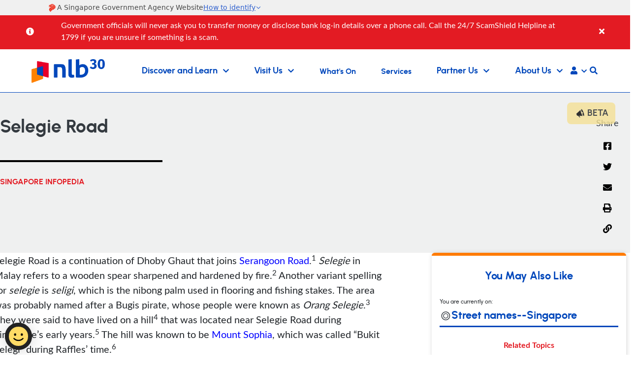

--- FILE ---
content_type: text/html; charset=utf-8
request_url: https://www.nlb.gov.sg/main/article-detail?cmsuuid=837bb080-e5d3-4a00-b48f-f22593fcef0d
body_size: 31116
content:



<!DOCTYPE html>
<html lang="en">
<head>
    


<title>Selegie Road</title>
<meta charset="utf-8">
    <meta name="description" content="Selegie Road is a continuation of Dhoby Ghaut that joins Serangoon Road. Selegie in Malay refers to a wooden spear sharpened and hardened by fire. Another variant spelling for selegie is seligi, which is the nibong palm used in flooring and fishing stakes. The area was probably named after a Bugis pirate, whose people were known as Orang Selegie. They were said to have lived on a hill that was located near Selegie Road during Singapore’s early years. The hill was known to be Mount Sophia, which was called “Bukit Selegi” during Raffles’ time. ">
<meta name="viewport" content="width=device-width, initial-scale=1, shrink-to-fit=no">
<meta name="referrer" content="strict-origin-when-cross-origin">
    <meta name="publisher" content="National Library Board">
    <meta property="og:image" content="https://eservice.nlb.gov.sg/cms/image/b0550f4f-7e53-4252-94c9-8fc32c84c2e9.jpg" />
    <link rel="canonical" href="https://www.nlb.gov.sg/main/article-detail?cmsuuid=837bb080-e5d3-4a00-b48f-f22593fcef0d" /> 


    

    <!-- Official Government Banner Script -->
    <!--<script type="module" nonce="YWDdqrbaGx84uLBmQCzXw4fe_Q4"
            src="https://cdn.jsdelivr.net/npm/@govtechsg/sgds-web-component/Masthead/index.js">
    </script>-->
    <link rel="stylesheet" href="https://cdn.jsdelivr.net/npm/@govtechsg/sgds-masthead/dist/sgds-masthead/sgds-masthead.css"><script
        type="module"src="https://cdn.jsdelivr.net/npm/@govtechsg/sgds-masthead/dist/sgds-masthead/sgds-masthead.js"></script>

    <link rel="shortcut icon" href="/main/html/dashboard/Theming/images/favicon.ico" type="image/x-icon">
    <link rel="icon" type="image/png" sizes="16x16" href="/main/html/dashboard/Theming/images/favicon-16x16.png">
    <link rel="icon" type="image/png" href="/main/html/dashboard/Theming/images/favicon-32x32.png" sizes="32x32">
    <link rel="icon" type="image/png" sizes="192x192" href="/main/html/dashboard/Theming/images/android-icon.png">
    <link rel="icon" type="image/png" sizes="512x512" href="/main/html/dashboard/Theming/images/android-icon.png">

    <link rel="apple-touch-icon" sizes="60x60" href="/main/html/dashboard/Theming/images/apple-touch-icon.png">
    <link rel="apple-touch-icon" sizes="76x76" href="/main/html/dashboard/Theming/images/apple-touch-icon.png">
    <link rel="apple-touch-icon" sizes="120x120" href="/main/html/dashboard/Theming/images/apple-touch-icon.png">
    <link rel="apple-touch-icon" sizes="152x152" href="/main/html/dashboard/Theming/images/apple-touch-icon.png">
    <link rel="apple-touch-icon" sizes="167x167" href="/main/html/dashboard/Theming/images/apple-touch-icon.png">
    <link rel="apple-touch-icon" sizes="180x180" href="/main/html/dashboard/Theming/images/apple-touch-icon.png">

    <link rel="stylesheet" type="text/css" href="/main/html/dashboard/Theming/vendor/fontawesome/css/font-awesome-pro-5.10.css">
    <link rel="stylesheet" type="text/css" href="/main/html/dashboard/Theming/vendor/fontawesome/css/fontawesome.min.css">
    <link rel="stylesheet" type="text/css" href="/main/html/dashboard/Theming/vendor/fontawesome/css/brands.min.css">
    <link rel="stylesheet" type="text/css" href="/main/html/dashboard/Theming/vendor/fontawesome/css/solid.min.css">
    <link rel="stylesheet" type="text/css" href="/main/html/dashboard/Theming/vendor/bootstrap/css/bootstrap.min.css">
    <link rel="stylesheet" type="text/css" href="/main/html/dashboard/Theming/vendor/jqueryui/css/jquery-ui.min.css" />
    <link rel="stylesheet" type="text/css" href="/main/html/dashboard/Theming/vendor/daterangepicker/daterangepicker.css" />
    <link rel="stylesheet" type="text/css" href="/main/html/dashboard/Theming/vendor/tiny-slider/tiny-slider.css" />
    <link rel="stylesheet" type="text/css" href="/main/html/Dashboard/Theming/vendor/slick/css/slick.css" />
    <link rel="stylesheet" type="text/css" href="/main/html/Dashboard/Theming/vendor/slick/css/slick-theme.css" />

    <link rel="stylesheet" type="text/css" href="/main/html/dashboard/Theming/css/style.css">
    <link rel="stylesheet" type="text/css" href="/main/html/dashboard/Theming/css/responsive.css">
    <link href="https://app.vouchconcierge.com/widget3/css/app.css" rel="stylesheet" />
                        <script src="https://www.googletagmanager.com/gtag/js?id=G-Y6W31M0RGQ" async nonce="YWDdqrbaGx84uLBmQCzXw4fe_Q4"></script>
                        <script  nonce="46974175">
        window.dataLayer = window.dataLayer || [];
function gtag(){dataLayer.push(arguments);}
gtag('js', new Date());
gtag('config', 'G-Y6W31M0RGQ');

                        </script>
                        <script src="https://assets.wogaa.sg/scripts/wogaa.js"  nonce="YWDdqrbaGx84uLBmQCzXw4fe_Q4"></script>

	
<meta name="VIcurrentDateTime" content="639001537822174200" />
<meta name="VirtualFolder" content="/main/" />
<script type="text/javascript" src="/main/layouts/system/VisitorIdentification.js"></script>

</head>
<body>
    <div id="IsXE" class="notexpeditor"></div>
    <div class="outer-wrap">
        <div class="inner-wrap">
            <header>
                


<nav class="navbar navbar-expand-xl smart-scroll " aria-label="Header top">

    <div class="govt-banner-wrapper">
        
        <sgds-masthead fluid></sgds-masthead>
    </div>


                    <div id="announcementsBanner" v-if="sessionStorage.getItem('announcement_banner')!=0" class="red-banner alert alert-dismissible fade show d-none" role="alert">
                        <div id="slides" class="container-fluid">
                                    <div>
                                        <div class="d-flex">
                                            <div class="d-flex flex-column flex-xl-row justify-content-center">
                                                <i class="fas fa-info-circle infoIcon" aria-hidden="true"></i>
                                                <span id="announcementCount" class="alertNumber">
                                                    <span v-if="total>1">1/{{total}}</span>
                                                    <span v-else>&nbsp;&nbsp;&nbsp;</span>
                                                </span>
                                            </div>
                                            <div style="width:100%;" class="desc-wrapper whiteFont mb-0 w-auto"><div class="desc"><p class="my-0">Government officials will never ask you to transfer money or disclose bank log-in details over a phone call. Call the 24/7 ScamShield Helpline at 1799 if you are unsure if something is a scam.</p></div></div>
                                        </div>
                                    </div>
                        </div>
                            <button v-on:click="sessionStorage.setItem('announcement_banner', 0);ResetLayout();" type="button" class="close" data-bs-dismiss="alert" aria-label="Close">
                                <span aria-hidden="true"><i class="fas fa-times whiteFont" aria-hidden="true"></i></span>
                            </button>
                    </div>

    <a class="navbar-brand" href="/main/home"><img src="/main/-/media/NLBMedia/Images/Logo/Top/NLB-Logo-White.png" alt="National Library Board" title="nlb" class="nlb-logo-white"><span class="sr-only">(current)</span></a>
    


    <div class="collapse navbar-collapse flex-column " id="navbar">
        <ul class="navbar-nav justify-content-between align-items-end w-100 flex-column flex-xl-row">
            <li class="nav-item m-0 p-0" id="topNavSearch">
                <div id="topSearchModal" class="d-none"  tabindex="-1" >
                    <div class="modal-contentmenu search-dropdown w-100 rounded-0"> 
                        <form v-on:submit.prevent="Search">
                            <div class="d-flex flex-column-reverse flex-xl-column mb-0">
                                <div class="form-group form-inline justify-content-center">
                                    <i class="fas fa-search hoverBlueFont d-none d-xl-block" aria-hidden="true"></i>
                                    <label for="navSearch" class="sr-only">What would you like to find?</label>
                                    <input v-model="keyword" type="text" class="form-control search-input rounded-0 hoverBlueFont" id="navSearch" placeholder="What would you like to find?">
                                    <i class="fas fa-search hoverBlueFont d-block d-xl-none" aria-hidden="true"></i>
                                    <button type="submit" class="btn btn-orange d-none d-xl-block ms-2">Search</button>
                                </div>
                                <div class="form-group form-inline search-scope justify-content-around width50 marginleft120">
                                    <span class="hoverBlueFont margintop10 latofont">Search: </span>
                                    <div class="dropdown show d-xl-none ms-2 mb-3">
                                        <a class="btn exploreBtn dropdown-toggle text-start mobileScopeDropdown" href="#" role="button" id="mobileScopeDropdown" data-bs-toggle="dropdown" aria-haspopup="true" aria-expanded="false">
                                            {{searchLocationDisplayName}}<i class="fas fa-chevron-down" align="right" aria-hidden="true"></i>
                                        </a>
                                        <div class="dropdown-menu" aria-labelledby="mobileScopeDropdown">
                                            <div class="form-check-inline margintopMinus10 w-100">
                                                <input v-model="searchLocation" class="form-check-input d-none" type="radio" name="search-location-option" id="searchLoc_Catalogue_mobile" value="Catalogue">
                                                <label class="form-check-label hoverBlueFont w-100" for="searchLoc_Catalogue_mobile">Catalogue</label>
                                            </div>
                                            <div class="form-check-inline margintopMinus10 w-100">
                                                <input v-model="searchLocation" class="form-check-input d-none" type="radio" name="search-location-option" id="searchLoc_OneSearch_mobile" value="OneSearch">
                                                <label class="form-check-label hoverBlueFont w-100" for="searchLoc_OneSearch_mobile">OneSearch</label>
                                            </div>
                                            <div class="form-check-inline margintopMinus10 w-100">
                                                <input v-model="searchLocation" class="form-check-input d-none" type="radio" name="search-location-option" id="searchLoc_within_mobile" value="Within">
                                                <label class="form-check-label hoverBlueFont w-100" for="searchLoc_within_mobile">Within This Site</label>
                                            </div>
                                        </div>
                                    </div>
                                    <div class="form-check form-check-inline margintopMinus10 d-none d-xl-flex">
                                        <input v-model="searchLocation" class="form-check-input" type="radio" name="search-location-option" id="searchLoc_Catalogue" value="Catalogue">
                                        <label class="form-check-label hoverBlueFont ms-1" for="searchLoc_Catalogue">Catalogue</label>
                                    </div>
                                    <div class="form-check form-check-inline margintopMinus10 d-none d-xl-flex">
                                        <input v-model="searchLocation" class="form-check-input" type="radio" name="search-location-option" id="searchLoc_OneSearch" value="OneSearch">
                                        <label class="form-check-label hoverBlueFont ms-1" for="searchLoc_OneSearch">OneSearch</label>
                                    </div>
                                    <div class="form-check form-check-inline margintopMinus10 d-none d-xl-flex">
                                        <input v-model="searchLocation" class="form-check-input" type="radio" name="search-location-option" id="searchLoc_within" value="Within">
                                        <label class="form-check-label hoverBlueFont ms-1" for="searchLoc_within">Search Within This Site</label>
                                    </div>
                                </div>
                            </div>
                        </form>
                    </div>
                </div>
            </li>
                    <li class="nav-item dropdown main-nav-item">
                        <!--Navigation 1-->
                             <button tabindex="0"
                                type="button"
                                data-bs-toggle="collapse"
                                data-bs-target="#parentnav-1"
                                class="collapsed"
                                id="discover-menu-name-1"
                                aria-expanded="false"
                                aria-controls="parentnav-1">
                                <span class="nav-link dropdown-toggle nav-name dropbtn text-start mb-0">
                                    Discover and Learn
                                    <i class="fas fa-chevron-down" aria-hidden="true"></i>
                                </span>
                                <i class="fas fa-chevron-down d-xl-none" aria-hidden="true"></i>
                            </button>
                                                    <div class="collapse" id="parentnav-1">
                                <div class="dropdown-menu mega-dropdown" aria-labelledby="navbarDropdownMenuLink">
                                    <div class="container-fluid">
                                        <div class="row w-100 dropmenu">
                                            <div class="col-xl-3 border-end">
                                                <div class="remove-line"><span class="hoverBlueFont mega-title">Discover and Learn</span></div>
                                                <div class="nav flex-column nav-pills" aria-orientation="vertical">

                                                            <!--Navigation 2-->
                                                                <a class="nav-link tab d-flex justify-content-between align-items-center" id="1-navdetail-1" data-bs-target="#navdetail-1-content" data-hover="tab" href="/main/discover-and-learn/discover-our-collections" aria-controls="navdetail-1-content">Discover Our Collections<i class="fas fa-chevron-right" aria-hidden="true"></i></a>
                                                            <!--Navigation 2-->
                                                                <a class="nav-link tab d-flex justify-content-between align-items-center" id="1-navdetail-2" data-bs-target="#navdetail-2-content" data-hover="tab" href="/main/discover-and-learn/explore-singapore-collections" aria-controls="navdetail-2-content">Explore Singapore Collections<i class="fas fa-chevron-right" aria-hidden="true"></i></a>
                                                            <!--Navigation 2-->
                                                                <a class="nav-link tab d-flex justify-content-between align-items-center" id="1-navdetail-3" data-bs-target="#navdetail-3-content" data-hover="tab" href="/main/discover-and-learn/Learn" aria-controls="navdetail-3-content">Learn<i class="fas fa-chevron-right" aria-hidden="true"></i></a>
                                                </div>
                                            </div>
                                            <div class="col-md-9">
                                                <div class="tab-content">

                                                            <div class="tab-pane fade show navdetail-1-content" id="1-navdetail-1-content" role="tabpanel" aria-labelledby="1-navdetail-1">
                                                                <div class="row">
                                                                    <div class="col-md-9 border-end">
                                                                        <ul class="nav flex-wrap mega-list row row-cols-3 overflow-auto">
                                                                                    <li class="nav-item col">

                                                                                            <a class="nav-link rounded" href="/main/discover-and-learn" target="_self" rel="" aria-label="Overview">Overview <span class="no-bold line-height-1-8"><p>There are so many exciting resources to learn and discover our patrons and the community.</p></span></a>
                                                                                    </li>
                                                                                    <li class="nav-item col">

                                                                                            <a class="nav-link rounded" href="https://catalogue.nlb.gov.sg" target="_blank" rel="noopener noreferrer" aria-label="Find Good Reads">Find Good Reads <i class='fas fa-external-link-alt externallink13px' aria-hidden='true'></i><span class="no-bold line-height-1-8"><p>Find books, journals, magazines, CDs or DVDs.</p></span></a>
                                                                                    </li>
                                                                                    <li class="nav-item col">

                                                                                            <a class="nav-link rounded" href="https://search.nlb.gov.sg/onesearch/" target="_blank" rel="noopener noreferrer" aria-label="OneSearch">OneSearch <i class='fas fa-external-link-alt externallink13px' aria-hidden='true'></i><span class="no-bold line-height-1-8"><p>Search through the databases of various libraries and archives, including our partners'.</p></span></a>
                                                                                    </li>
                                                                                    <li class="nav-item col">

                                                                                            <a class="nav-link rounded" href="https://eresources.nlb.gov.sg/main" target="_blank" rel="noopener noreferrer" aria-label="Subscribed Databases">Subscribed Databases <i class='fas fa-external-link-alt externallink13px' aria-hidden='true'></i><span class="no-bold line-height-1-8"><p>Discover more from various databases including EIU, JSTOR and others.</p></span></a>
                                                                                    </li>
                                                                                    <li class="nav-item col">

                                                                                            <a class="nav-link rounded" href="https://reference.nlb.gov.sg/" target="_blank" rel="noopener noreferrer" aria-label="Resource Guides">Resource Guides <i class='fas fa-external-link-alt externallink13px' aria-hidden='true'></i><span class="no-bold line-height-1-8"><p>Discover topics on Singapore, Arts, Business and more.</p></span></a>
                                                                                    </li>
                                                                                    <li class="nav-item col">

                                                                                            <a class="nav-link rounded" href="/main/discover-and-learn/discover-our-collections/time-of-your-life-resources" target="_self" rel="" aria-label="Time of Your Life Resources">Time of Your Life Resources <span class="no-bold line-height-1-8"><p>Dedicated resources on various topics for those aged 50 and above. </p></span></a>
                                                                                    </li>
                                                                                    <li class="nav-item col">

                                                                                            <a class="nav-link rounded" href="https://catalogue.nlb.gov.sg" target="_blank" rel="noopener noreferrer" aria-label="New Arrivals">New Arrivals <i class='fas fa-external-link-alt externallink13px' aria-hidden='true'></i><span class="no-bold line-height-1-8"><p>Newly-added to our collections.</p></span></a>
                                                                                    </li>
                                                                                    <li class="nav-item col">

                                                                                            <a class="nav-link rounded" href="https://eresources.nlb.gov.sg/ereads/RecentlyAdded/Results?sort=Date&amp;view=Thumbnail&amp;lang=English" target="_blank" rel="noopener noreferrer" aria-label="New eArrivals">New eArrivals <i class='fas fa-external-link-alt externallink13px' aria-hidden='true'></i><span class="no-bold line-height-1-8"><p>Recent eBook titles added to our collections.</p></span></a>
                                                                                    </li>
                                                                                    <li class="nav-item col">

                                                                                            <a class="nav-link rounded" href="https://www.nas.gov.sg/archivesonline/" target="_blank" rel="noopener noreferrer" aria-label="Archives Online">Archives Online <i class='fas fa-external-link-alt externallink13px' aria-hidden='true'></i><span class="no-bold line-height-1-8"><p>Search and access archived photographs, maps, plans, official &amp; private records, oral history &amp; audio-visual recordings.</p></span></a>
                                                                                    </li>
                                                                                    <li class="nav-item col">

                                                                                            <a class="nav-link rounded" href="https://www.nlb.gov.sg/main/nlonline" target="_blank" rel="noopener noreferrer" aria-label="National Library Online">National Library Online <i class='fas fa-external-link-alt externallink13px' aria-hidden='true'></i><span class="no-bold line-height-1-8"><p>Check out National Library's digitised collections of heritage books, manuscripts, music, photographs, newspapers &amp; more.</p>
<p>&nbsp;</p></span></a>
                                                                                    </li>
                                                                        </ul>
                                                                    </div>
                                                                    <div class="col-md-3 nlbmobileGap">
                                                                                <!--Navigation 4-->
                                                                                <a href="https://www.nlb.gov.sg/main/services/faqs/NLB-Mobile">
                                                                                    <img src="/main/-/media/NLBMedia/Images/Navigation-Images/homepage_mobile.jpg?w=500&amp;hash=C075E27C770F86FE01208F2E2D437744" alt="NLB Mobile " class="img-fluid">
                                                                                </a>
                                                                                <div class="nlbmobileGap"><h5 class="hoverBlueFont">NLB Mobile App</h5></div>
                                                                                <span class="no-bold line-height-1-8"><p class="hoverBlueFont">The NLB Mobile app is your personal library, anywhere, anytime.&nbsp;</p></span><br />
                                                                                <h5><a href="https://www.nlb.gov.sg/main/services/faqs/NLB-Mobile" target="_blank"  class="hoverBlueFont">Find Out More <i class="fas fa-chevron-right chevronSize" aria-hidden="true"></i></a></h5>
                                                                    </div>
                                                                </div>
                                                            </div>
                                                            <div class="tab-pane fade show navdetail-2-content" id="1-navdetail-2-content" role="tabpanel" aria-labelledby="1-navdetail-2">
                                                                <div class="row">
                                                                    <div class="col-md-9 border-end">
                                                                        <ul class="nav flex-wrap mega-list row row-cols-3 overflow-auto">
                                                                                    <li class="nav-item col">

                                                                                            <a class="nav-link rounded" href="https://www.nas.gov.sg/archivesonline/" target="_blank" rel="noopener noreferrer" aria-label="Archives Online">Archives Online <i class='fas fa-external-link-alt externallink13px' aria-hidden='true'></i><span class="no-bold line-height-1-8"><p>Search and access archived photographs, maps, plans, official &amp; private records, oral history &amp; more.</p></span></a>
                                                                                    </li>
                                                                                    <li class="nav-item col">

                                                                                            <a class="nav-link rounded" href="/main/nlonline" target="_self" rel="" aria-label="National Library Online">National Library Online <span class="no-bold line-height-1-8"><p>Check out National Library's digitised collections of heritage books, manuscripts, music, photographs, newspapers &amp; more.</p></span></a>
                                                                                    </li>
                                                                                    <li class="nav-item col">

                                                                                            <a class="nav-link rounded" href="https://biblioasia.nlb.gov.sg/" target="_blank" rel="noopener noreferrer" aria-label="BiblioAsia">BiblioAsia <i class='fas fa-external-link-alt externallink13px' aria-hidden='true'></i><span class="no-bold line-height-1-8"><p>Quarterly publication featuring articles on history, culture and heritage of Singapore within the larger Asian context.</p></span></a>
                                                                                    </li>
                                                                                    <li class="nav-item col">

                                                                                            <a class="nav-link rounded" href="https://medium.com/the-national-library-blog" target="_blank" rel="noopener noreferrer" aria-label="Blogs">Blogs <i class='fas fa-external-link-alt externallink13px' aria-hidden='true'></i><span class="no-bold line-height-1-8"><p>Read the latest stories and fun facts from our shelves.</p></span></a>
                                                                                    </li>
                                                                                    <li class="nav-item col">

                                                                                            <a class="nav-link rounded" href="https://curiocity.nlb.gov.sg/" target="_blank" rel="noopener noreferrer" aria-label="Curiocity">Curiocity <i class='fas fa-external-link-alt externallink13px' aria-hidden='true'></i><span class="no-bold line-height-1-8"><p>Learn about Singapore's buildings, places and spaces, and the stories behind them.</p></span></a>
                                                                                    </li>
                                                                                    <li class="nav-item col">

                                                                                            <a class="nav-link rounded" href="https://www.nas.gov.sg/archivesonline/spatialdiscovery/" target="_blank" rel="noopener noreferrer" aria-label="Spatial Discovery">Spatial Discovery <i class='fas fa-external-link-alt externallink13px' aria-hidden='true'></i><span class="no-bold line-height-1-8"><p>Explore over 7,500 geo-referenced maps from our collections.</p></span></a>
                                                                                    </li>
                                                                                    <li class="nav-item col">

                                                                                            <a class="nav-link rounded" href="https://childrenandteens.nlb.gov.sg" target="_blank" rel="noopener noreferrer" aria-label="Singapore Books for Children and Teens">Singapore Books for Children and Teens <i class='fas fa-external-link-alt externallink13px' aria-hidden='true'></i><span class="no-bold line-height-1-8"><p>The best of Singapore books suitable for children and teens. Uncover narratives about Singapore both imagined and real!</p></span></a>
                                                                                    </li>
                                                                        </ul>
                                                                    </div>
                                                                    <div class="col-md-3 nlbmobileGap">
                                                                    </div>
                                                                </div>
                                                            </div>
                                                            <div class="tab-pane fade show navdetail-3-content" id="1-navdetail-3-content" role="tabpanel" aria-labelledby="1-navdetail-3">
                                                                <div class="row">
                                                                    <div class="col-md-9 border-end">
                                                                        <ul class="nav flex-wrap mega-list row row-cols-3 overflow-auto">
                                                                                    <li class="nav-item col">

                                                                                            <a class="nav-link rounded" href="https://eresources.nlb.gov.sg/main/Browse?browseBy=type&amp;filter=18" target="_blank" rel="noopener noreferrer" aria-label="eLearning Resources">eLearning Resources <i class='fas fa-external-link-alt externallink13px' aria-hidden='true'></i><span class="no-bold line-height-1-8"><p>Discover learning materials from NLB.</p></span></a>
                                                                                    </li>
                                                                                    <li class="nav-item col">

                                                                                            <a class="nav-link rounded" href="https://www.eyeonasia.gov.sg/" target="_blank" rel="noopener noreferrer" aria-label="Eye on Asia">Eye on Asia <i class='fas fa-external-link-alt externallink13px' aria-hidden='true'></i><span class="no-bold line-height-1-8"><p>Navigate the shift of growth opportunities to Asia with curated resources and programmes.</p></span></a>
                                                                                    </li>
                                                                                    <li class="nav-item col">

                                                                                            <a class="nav-link rounded" href="/main/site/learnx/explore-communities" target="_self" rel="" aria-label="Learning Communities">Learning Communities <span class="no-bold line-height-1-8"><p>Find and join a Learning Community.</p></span></a>
                                                                                    </li>
                                                                                    <li class="nav-item col">

                                                                                            <a class="nav-link rounded" href="/main/site/learnx" target="_self" rel="" aria-label="LearnX">LearnX <span class="no-bold line-height-1-8"><p>Begin your learning journey by making use of our curated content, learning pathways and communities.</p></span></a>
                                                                                    </li>
                                                                                    <li class="nav-item col">

                                                                                            <a class="nav-link rounded" href="/main/site/sure-elevated" target="_self" rel="" aria-label="S.U.R.E">S.U.R.E <span class="no-bold line-height-1-8"><p>Learn info-literacy skills to assess reliability of information using Source Understand Research and Evaluate framework.</p></span></a>
                                                                                    </li>
                                                                                    <li class="nav-item col">

                                                                                            <a class="nav-link rounded" href="https://readingnation.nlb.gov.sg/" target="_blank" rel="noopener noreferrer" aria-label="National Reading Movement">National Reading Movement <i class='fas fa-external-link-alt externallink13px' aria-hidden='true'></i><span class="no-bold line-height-1-8"><p>The National Reading Movement aims to nurture a vibrant reading culture in Singapore amongst adults and seniors.</p></span></a>
                                                                                    </li>
                                                                                    <li class="nav-item col">

                                                                                            <a class="nav-link rounded" href="/main/site/discovereads" target="_self" rel="" aria-label="discoverReads">discoverReads <span class="no-bold line-height-1-8"><p>Resources for children, teens, families and educators in reading and learning.</p></span></a>
                                                                                    </li>
                                                                                    <li class="nav-item col">

                                                                                            <a class="nav-link rounded" href="https://medium.com/publiclibrarysg" target="_blank" rel="noopener noreferrer" aria-label="Blog">Blog <i class='fas fa-external-link-alt externallink13px' aria-hidden='true'></i><span class="no-bold line-height-1-8"><p>A round-up of book lists and book reviews, programmes at the libraries and a bookish lifestyle.</p></span></a>
                                                                                    </li>
                                                                        </ul>
                                                                    </div>
                                                                    <div class="col-md-3 nlbmobileGap">
                                                                                <!--Navigation 4-->
                                                                                <a href="https://www.nlb.gov.sg/main/site/learnx">
                                                                                    <img src="/main/-/media/NLBMedia/Images/Navigation-Images/LearnX.png?w=500&amp;hash=520D675BC2CEBDFC81B5187367FD6D3E" alt="Learn X" class="img-fluid">
                                                                                </a>
                                                                                <div class="nlbmobileGap"><h5 class="hoverBlueFont">LearnX: Learning Pathways</h5></div>
                                                                                <span class="no-bold line-height-1-8"><p class="hoverBlueFont">A platform where you can choose what, when and how you learn. Customise your learning journey with resources across a wide range of topics.&nbsp;</p></span><br />
                                                                                <h5><a href="https://www.nlb.gov.sg/main/site/learnx" target="_blank"  class="hoverBlueFont">Find Out More <i class="fas fa-chevron-right chevronSize" aria-hidden="true"></i></a></h5>
                                                                    </div>
                                                                </div>
                                                            </div>
                                                </div>
                                            </div>
                                            <!-- /.col-md-4  -->
                                        </div>
                                    </div>
                                    <!--  /.container  -->
                                </div>
                            </div>
                    </li>
                    <li class="nav-item dropdown main-nav-item">
                        <!--Navigation 1-->
                             <button tabindex="0"
                                type="button"
                                data-bs-toggle="collapse"
                                data-bs-target="#parentnav-43"
                                class="collapsed"
                                id="discover-menu-name-43"
                                aria-expanded="false"
                                aria-controls="parentnav-43">
                                <span class="nav-link dropdown-toggle nav-name dropbtn text-start mb-0">
                                    Visit Us
                                    <i class="fas fa-chevron-down" aria-hidden="true"></i>
                                </span>
                                <i class="fas fa-chevron-down d-xl-none" aria-hidden="true"></i>
                            </button>
                                                    <div class="collapse" id="parentnav-43">
                                <div class="dropdown-menu mega-dropdown" aria-labelledby="navbarDropdownMenuLink">
                                    <div class="container-fluid">
                                        <div class="row w-100 dropmenu">
                                            <div class="col-xl-3 border-end">
                                                <div class="remove-line"><span class="hoverBlueFont mega-title">Visit Us</span></div>
                                                <div class="nav flex-column nav-pills" aria-orientation="vertical">

                                                            <!--Navigation 2-->
                                                                <a class="nav-link tab d-flex justify-content-between align-items-center" id="2-navdetail-1" data-bs-target="#navdetail-1-content" data-hover="tab" href="/main/visit-us/our-libraries-and-locations" aria-controls="navdetail-1-content">Our Libraries &amp; Locations<i class="fas fa-chevron-right" aria-hidden="true"></i></a>
                                                            <!--Navigation 2-->
                                                                <a class="nav-link tab d-flex justify-content-between align-items-center" href="/main/services/using-the-library" target="_self" rel="" id="2-navdetail-2" data-hover="pill" aria-controls="navdetail-2-content">
                                                                    Using The Library
                                                                        <i class="fas fa-chevron-right" aria-hidden="true"></i>
                                                                </a>
                                                            <!--Navigation 2-->
                                                                <a class="nav-link tab d-flex justify-content-between align-items-center" href="/main/visit-us/our-libraries-and-locations/libraries/national-archives-of-singapore" target="_self" rel="" id="2-navdetail-3" data-hover="pill" aria-controls="navdetail-3-content">
                                                                    National Archives of Singapore
                                                                        <i class="fas fa-chevron-right" aria-hidden="true"></i>
                                                                </a>
                                                            <!--Navigation 2-->
                                                                <a class="nav-link tab d-flex justify-content-between align-items-center" href="/main/visit-us/our-libraries-and-locations/libraries/national-library-singapore" target="_self" rel="" id="2-navdetail-4" data-hover="pill" aria-controls="navdetail-4-content">
                                                                    National Library Singapore
                                                                        <i class="fas fa-chevron-right" aria-hidden="true"></i>
                                                                </a>
                                                            <!--Navigation 2-->
                                                                <a class="nav-link tab d-flex justify-content-between align-items-center" href="/main/visit-us/our-libraries-and-locations?library-types=PL" target="_self" rel="" id="2-navdetail-5" data-hover="pill" aria-controls="navdetail-5-content">
                                                                    Public Libraries Singapore
                                                                        <i class="fas fa-chevron-right" aria-hidden="true"></i>
                                                                </a>
                                                </div>
                                            </div>
                                            <div class="col-md-9">
                                                <div class="tab-content">

                                                            <div class="tab-pane fade show navdetail-1-content" id="2-navdetail-1-content" role="tabpanel" aria-labelledby="2-navdetail-1">
                                                                <div class="row">
                                                                    <div class="col-md-9 border-end">
                                                                        <ul class="nav flex-wrap mega-list row row-cols-3 overflow-auto">
                                                                                    <li class="nav-item col">

                                                                                            <a class="nav-link rounded" href="/main/visit-us" target="_self" rel="" aria-label="Overview">Overview <span class="no-bold line-height-1-8"><p>Spend the day in our libraries and affiliated branches while unwinding and immersing yourself in our vast wealth of resources.</p></span></a>
                                                                                    </li>
                                                                                    <li class="nav-item col">

                                                                                            <a class="nav-link rounded" href="/main/visit-us/our-libraries-and-locations/libraries/national-archives-of-singapore" target="_self" rel="" aria-label="National Archives of Singapore">National Archives of Singapore <span class="no-bold line-height-1-8"><p>Custodians of Singapore&rsquo;s collective memory, ranging from Government files, photographs, audio-visual recordings and more.</p></span></a>
                                                                                    </li>
                                                                                    <li class="nav-item col">

                                                                                            <a class="nav-link rounded" href="/main/visit-us/our-libraries-and-locations/libraries/national-library-singapore" target="_self" rel="" aria-label="National Library Singapore">National Library Singapore <span class="no-bold line-height-1-8"><p>Singapore's national library with the largest public reference collection covering social sciences, local works and more.</p></span></a>
                                                                                    </li>
                                                                                    <li class="nav-item col">

                                                                                            <a class="nav-link rounded" href="/main/visit-us/our-libraries-and-locations?library-types=PL" target="_self" rel="" aria-label="Public Libraries Singapore">Public Libraries Singapore <span class="no-bold line-height-1-8"><p>Pursue lifelong learning and discovery through our network of public libraries located conveniently across Singapore.</p></span></a>
                                                                                    </li>
                                                                                    <li class="nav-item col">

                                                                                            <a class="nav-link rounded" href="/main/visit-us/our-libraries-and-locations/libraries/national-library-singapore/lee-kong-chian-reference-library" target="_self" rel="" aria-label="Lee Kong Chian Reference Library">Lee Kong Chian Reference Library <span class="no-bold line-height-1-8"><p>Premier resource provider for works about Singapore and the region for local and overseas researchers and academics.</p></span></a>
                                                                                    </li>
                                                                                    <li class="nav-item col">

                                                                                            <a class="nav-link rounded" href="/main/visit-us/our-libraries-and-locations" target="_self" rel="" aria-label="All Libraries and Locations">All Libraries and Locations <span class="no-bold line-height-1-8"><p>An overview of all our libraries and institutions island-wide.</p></span></a>
                                                                                    </li>
                                                                        </ul>
                                                                    </div>
                                                                    <div class="col-md-3 nlbmobileGap">
                                                                                <!--Navigation 4-->
                                                                                <a href="https://mobileapp.nlb.gov.sg/">
                                                                                    <img src="/main/-/media/NLBMedia/Images/Navigation-Images/homepage_mobile(1).jpg?w=500&amp;hash=C72F3651C78D2A0003BCB220DB2BE522" alt="NLB Mobile" class="img-fluid">
                                                                                </a>
                                                                                <div class="nlbmobileGap"><h5 class="hoverBlueFont">NLB Mobile App</h5></div>
                                                                                <span class="no-bold line-height-1-8"><p class="hoverBlueFont">The NLB Mobile app is your personal library, anywhere, anytime.&nbsp;</p></span><br />
                                                                                <h5><a href="https://mobileapp.nlb.gov.sg/" target="_blank"  class="hoverBlueFont">Find Out More <i class="fas fa-chevron-right chevronSize" aria-hidden="true"></i></a></h5>
                                                                    </div>
                                                                </div>
                                                            </div>
                                                            <div class="tab-pane fade show navdetail-2-content" id="2-navdetail-2-content" role="tabpanel" aria-labelledby="2-navdetail-2">
                                                                <div class="row">
                                                                    <div class="col-md-9 border-end">
                                                                        <ul class="nav flex-wrap mega-list row row-cols-3 overflow-auto">
                                                                                    <li class="nav-item col">

                                                                                            <a class="nav-link rounded" href="/main/services/facilities" target="_self" rel="" aria-label="Facilities">Facilities <span class="no-bold line-height-1-8"><p>From corporate events to music performances, we provide venues equipped for all kinds of functions.</p></span></a>
                                                                                    </li>
                                                                                    <li class="nav-item col">

                                                                                            <a class="nav-link rounded" href="/main/services/facilities/book-room-or-venue" target="_self" rel="" aria-label="Book a Room or Venue">Book a Room or Venue <span class="no-bold line-height-1-8"><p>Make a reservation for Project Rooms, Music Facilities, Screening Rooms and Event Venues.</p></span></a>
                                                                                    </li>
                                                                                    <li class="nav-item col">

                                                                                            <a class="nav-link rounded" href="/main/services/using-the-library" target="_self" rel="" aria-label="Plan your Visit">Plan your Visit <span class="no-bold line-height-1-8"><p>Learn how to use our libraries for a great learning experience.</p></span></a>
                                                                                    </li>
                                                                                    <li class="nav-item col">

                                                                                            <a class="nav-link rounded" href="/main/services/Loans-and-Reservations" target="_self" rel="" aria-label="Loans and Reservations">Loans and Reservations <span class="no-bold line-height-1-8"><p>Check your loans and reservations, and access other account services.</p></span></a>
                                                                                    </li>
                                                                        </ul>
                                                                    </div>
                                                                    <div class="col-md-3 nlbmobileGap">
                                                                                <!--Navigation 4-->
                                                                                <a href="/NLB/services/facilities/Multimedia-Stations">
                                                                                    <img src="/main/-/media/NLBMedia/Images/Navigation-Images/Multimedia-Stations.png?w=500&amp;hash=9E9B8B35A227BD2555DA0755477DE48D" alt="Multimedia Stations at NLB" class="img-fluid">
                                                                                </a>
                                                                                <div class="nlbmobileGap"><h5 class="hoverBlueFont">Multimedia Station</h5></div>
                                                                                <span class="no-bold line-height-1-8"><p class="hoverBlueFont">Free access to NLB eResources such as eDatabases, eBooks and eMagazines.</p></span><br />
                                                                                <h5><a href="/NLB/services/facilities/Multimedia-Stations" target="_self"  class="hoverBlueFont">Find Out More <i class="fas fa-chevron-right chevronSize" aria-hidden="true"></i></a></h5>
                                                                    </div>
                                                                </div>
                                                            </div>
                                                            <div class="tab-pane fade show navdetail-3-content" id="2-navdetail-3-content" role="tabpanel" aria-labelledby="2-navdetail-3">
                                                                <div class="row">
                                                                    <div class="col-md-9 border-end">
                                                                        <ul class="nav flex-wrap mega-list row row-cols-3 overflow-auto">
                                                                                    <li class="nav-item col">

                                                                                            <a class="nav-link rounded" href="/main/visit-us/our-libraries-and-locations/libraries/national-archives-of-singapore" target="_self" rel="" aria-label="Overview">Overview <span class="no-bold line-height-1-8"><p>Overview about National Archives of Singapore.</p></span></a>
                                                                                    </li>
                                                                                    <li class="nav-item col">

                                                                                            <a class="nav-link rounded" href="https://corporate.nas.gov.sg/former-ford-factory/overview/" target="_blank" rel="noopener noreferrer" aria-label="Former Ford Factory">Former Ford Factory <i class='fas fa-external-link-alt externallink13px' aria-hidden='true'></i><span class="no-bold line-height-1-8"><p>Restored by the National Archives of Singapore, it currently houses a permanent World War II exhibition on the war and its legacies.</p></span></a>
                                                                                    </li>
                                                                                    <li class="nav-item col">

                                                                                            <a class="nav-link rounded" href="https://www.nas.gov.sg/archivesonline/" target="_blank" rel="noopener noreferrer" aria-label="Archives Online">Archives Online <i class='fas fa-external-link-alt externallink13px' aria-hidden='true'></i><span class="no-bold line-height-1-8"><p>Search and access archived photographs, maps, plans, official &amp; private records, oral history &amp; more.</p></span></a>
                                                                                    </li>
                                                                        </ul>
                                                                    </div>
                                                                    <div class="col-md-3 nlbmobileGap">
                                                                    </div>
                                                                </div>
                                                            </div>
                                                            <div class="tab-pane fade show navdetail-4-content" id="2-navdetail-4-content" role="tabpanel" aria-labelledby="2-navdetail-4">
                                                                <div class="row">
                                                                    <div class="col-md-9 border-end">
                                                                        <ul class="nav flex-wrap mega-list row row-cols-3 overflow-auto">
                                                                                    <li class="nav-item col">

                                                                                            <a class="nav-link rounded" href="/main/visit-us/our-libraries-and-locations/libraries/national-library-singapore" target="_self" rel="" aria-label="Overview">Overview <span class="no-bold line-height-1-8"><p>Overview about National Library Singapore.</p></span></a>
                                                                                    </li>
                                                                                    <li class="nav-item col">

                                                                                            <a class="nav-link rounded" href="/main/visit-us/our-libraries-and-locations/libraries/national-library-singapore?tab=2" target="_self" rel="" aria-label="About National Library Singapore">About National Library Singapore <span class="no-bold line-height-1-8"><p>Singapore's national library with the largest public reference collection covering social sciences, local works and more.</p></span></a>
                                                                                    </li>
                                                                                    <li class="nav-item col">

                                                                                            <a class="nav-link rounded" href="/main/visit-us/our-libraries-and-locations/libraries/national-library-singapore/lee-kong-chian-reference-library" target="_self" rel="" aria-label="Lee Kong Chian Reference Library">Lee Kong Chian Reference Library <span class="no-bold line-height-1-8"><p>Premier resource provider for works about Singapore and the region for local and overseas researchers and academics.</p></span></a>
                                                                                    </li>
                                                                                    <li class="nav-item col">

                                                                                            <a class="nav-link rounded" href="/main/visit-us/our-libraries-and-locations/libraries/national-library-singapore?tab=3" target="_self" rel="" aria-label="Collections Directory">Collections Directory <span class="no-bold line-height-1-8"><p>Discover our rich collections with a wide range of resources in various subjects and formats.</p></span></a>
                                                                                    </li>
                                                                                    <li class="nav-item col">

                                                                                            <a class="nav-link rounded" href="/main/visit-us/our-libraries-and-locations/libraries/national-library-singapore?tab=4" target="_self" rel="" aria-label="Reference and Research Services">Reference and Research Services <span class="no-bold line-height-1-8"><p>Check out our suite of services to assist your research.</p></span></a>
                                                                                    </li>
                                                                                    <li class="nav-item col">

                                                                                            <a class="nav-link rounded" href="/main/visit-us/our-libraries-and-locations/libraries/national-library-singapore?tab=5" target="_self" rel="" aria-label="Facilities">Facilities <span class="no-bold line-height-1-8"><p>Read about the facilities at the National Library, Singapore.</p></span></a>
                                                                                    </li>
                                                                        </ul>
                                                                    </div>
                                                                    <div class="col-md-3 nlbmobileGap">
                                                                    </div>
                                                                </div>
                                                            </div>
                                                            <div class="tab-pane fade show navdetail-5-content" id="2-navdetail-5-content" role="tabpanel" aria-labelledby="2-navdetail-5">
                                                                <div class="row">
                                                                    <div class="col-md-9 border-end">
                                                                        <ul class="nav flex-wrap mega-list row row-cols-3 overflow-auto">
                                                                                    <li class="nav-item col">

                                                                                            <a class="nav-link rounded" href="/main/visit-us/our-libraries-and-locations?library-types=PL" target="_self" rel="" aria-label="All Public Libraries">All Public Libraries <span class="no-bold line-height-1-8"><p>Check out our network of public libraries across Singapore.</p></span></a>
                                                                                    </li>
                                                                                    <li class="nav-item col">

                                                                                            <a class="nav-link rounded" href="/main/services/Loans-and-Reservations" target="_self" rel="" aria-label="Loans and Reservations">Loans and Reservations <span class="no-bold line-height-1-8"><p>All the details you need to know about borrowing and reservations.</p></span></a>
                                                                                    </li>
                                                                                    <li class="nav-item col">

                                                                                            <a class="nav-link rounded" href="/main/visit-us/public-libraries-singapore/mobile-library-molly" aria-label="Mobile Library - MOLLY">Mobile Library - MOLLY<span class="no-bold line-height-1-8"><p>Mobile library bus operated by NLB to reach out to young children and promote reading and lifelong learning.</p></span></a>
                                                                                    </li>
                                                                                    <li class="nav-item col">

                                                                                            <a class="nav-link rounded" href="/main/visit-us/public-libraries-singapore/Grab-N-Go-Libraries" aria-label="Grab-n-Go Libraries">Grab-n-Go Libraries<span class="no-bold line-height-1-8"><p>Check out NLB&rsquo;s Grab-n-Go libraries in public spaces.</p></span></a>
                                                                                    </li>
                                                                                    <li class="nav-item col">

                                                                                            <a class="nav-link rounded" href="/main/visit-us/public-libraries-singapore/Nodes" aria-label="Nodes">Nodes<span class="no-bold line-height-1-8"><p>Discover new experiences outside of libraries.</p></span></a>
                                                                                    </li>
                                                                        </ul>
                                                                    </div>
                                                                    <div class="col-md-3 nlbmobileGap">
                                                                    </div>
                                                                </div>
                                                            </div>
                                                </div>
                                            </div>
                                            <!-- /.col-md-4  -->
                                        </div>
                                    </div>
                                    <!--  /.container  -->
                                </div>
                            </div>
                    </li>
                    <li class="nav-item dropdown main-nav-item">
                        <!--Navigation 1-->
                                <!-- Regular link -->
                                <a tabindex="0"
                                    class="nav-link dropdown-toggle nav-name dropbtn text-start"
                                    href="/main/whats-on"
                                    id="discover-menu-name-84"
                                    data-hover="dropdown"
                                    aria-haspopup="true"
                                    aria-expanded="true">
                                    What&#39;s On
                                </a>
                                            </li>
                    <li class="nav-item dropdown main-nav-item">
                        <!--Navigation 1-->
                                <!-- Regular link -->
                                <a tabindex="0"
                                    class="nav-link dropdown-toggle nav-name dropbtn text-start"
                                    href="/main/services"
                                    id="discover-menu-name-112"
                                    data-hover="dropdown"
                                    aria-haspopup="true"
                                    aria-expanded="true">
                                    Services
                                </a>
                                            </li>
                    <li class="nav-item dropdown main-nav-item">
                        <!--Navigation 1-->
                             <button tabindex="0"
                                type="button"
                                data-bs-toggle="collapse"
                                data-bs-target="#parentnav-187"
                                class="collapsed"
                                id="discover-menu-name-187"
                                aria-expanded="false"
                                aria-controls="parentnav-187">
                                <span class="nav-link dropdown-toggle nav-name dropbtn text-start mb-0">
                                    Partner Us
                                    <i class="fas fa-chevron-down" aria-hidden="true"></i>
                                </span>
                                <i class="fas fa-chevron-down d-xl-none" aria-hidden="true"></i>
                            </button>
                                                    <div class="collapse" id="parentnav-187">
                                <div class="dropdown-menu mega-dropdown" aria-labelledby="navbarDropdownMenuLink">
                                    <div class="container-fluid">
                                        <div class="row w-100 dropmenu">
                                            <div class="col-xl-3 border-end">
                                                <div class="remove-line"><span class="hoverBlueFont mega-title">Partner Us</span></div>
                                                <div class="nav flex-column nav-pills" aria-orientation="vertical">

                                                            <!--Navigation 2-->
                                                                <a class="nav-link tab d-flex justify-content-between align-items-center" id="5-navdetail-1" data-bs-target="#navdetail-1-content" data-hover="tab" href="/main/partner-us/work-with-us" aria-controls="navdetail-1-content">Work with Us<i class="fas fa-chevron-right" aria-hidden="true"></i></a>
                                                            <!--Navigation 2-->
                                                                <a class="nav-link tab d-flex justify-content-between align-items-center" id="5-navdetail-2" data-bs-target="#navdetail-2-content" data-hover="tab" href="/main/partner-us/volunteer-with-us" aria-controls="navdetail-2-content">Volunteer with Us<i class="fas fa-chevron-right" aria-hidden="true"></i></a>
                                                            <!--Navigation 2-->
                                                                <a class="nav-link tab d-flex justify-content-between align-items-center" id="5-navdetail-3" data-bs-target="#navdetail-3-content" data-hover="tab" href="/main/partner-us/Donate-to-our-Collections" aria-controls="navdetail-3-content">Donate to our Collections<i class="fas fa-chevron-right" aria-hidden="true"></i></a>
                                                            <!--Navigation 2-->
                                                                <a class="nav-link tab d-flex justify-content-between align-items-center" id="5-navdetail-4" data-bs-target="#navdetail-4-content" data-hover="tab" href="/main/partner-us/give-to-us" aria-controls="navdetail-4-content">Give to Us<i class="fas fa-chevron-right" aria-hidden="true"></i></a>
                                                            <!--Navigation 2-->
                                                                <a class="nav-link tab d-flex justify-content-between align-items-center" href="/main/partner-us/contribute-and-create-with-us" target="_self" rel="" id="5-navdetail-5" data-hover="pill" aria-controls="navdetail-5-content">
                                                                    Contribute and Create with Us
                                                                        <i class="fas fa-chevron-right" aria-hidden="true"></i>
                                                                </a>
                                                </div>
                                            </div>
                                            <div class="col-md-9">
                                                <div class="tab-content">

                                                            <div class="tab-pane fade show navdetail-1-content" id="5-navdetail-1-content" role="tabpanel" aria-labelledby="5-navdetail-1">
                                                                <div class="row">
                                                                    <div class="col-md-9 border-end">
                                                                        <ul class="nav flex-wrap mega-list row row-cols-3 overflow-auto">
                                                                                    <li class="nav-item col">

                                                                                            <a class="nav-link rounded" href="/main/partner-us" target="_self" rel="" aria-label="Overview">Overview <span class="no-bold line-height-1-8"><p>Together, we will make an impact on the lives of our patrons and the community</p></span></a>
                                                                                    </li>
                                                                                    <li class="nav-item col">

                                                                                            <a class="nav-link rounded" href="/main/partner-us/work-with-us/learning-marketplace" aria-label="Learning Marketplace">Learning Marketplace<span class="no-bold line-height-1-8"><p>Work with us to transform NLB into a national platform of lifelong learning.</p></span></a>
                                                                                    </li>
                                                                                    <li class="nav-item col">

                                                                                            <a class="nav-link rounded" href="/main/partner-us/work-with-us/informed-citizenry" aria-label="Informed Citizenry">Informed Citizenry<span class="no-bold line-height-1-8"><p>Partner us to nurture thoughtful people who reflect deeply on information they access everyday.</p></span></a>
                                                                                    </li>
                                                                                    <li class="nav-item col">

                                                                                            <a class="nav-link rounded" href="/main/partner-us/work-with-us/singapore-storytellers" aria-label="Singapore Storytellers">Singapore Storytellers<span class="no-bold line-height-1-8"><p>Join us in inspiring discovery, creating Singapore stories and instilling appreciation of our collective experience.</p></span></a>
                                                                                    </li>
                                                                                    <li class="nav-item col">

                                                                                            <a class="nav-link rounded" href="/main/partner-us/work-with-us/equaliser" aria-label="Equaliser">Equaliser<span class="no-bold line-height-1-8"><p>Help us bridge gaps, include more and empower all in this digital age.</p></span></a>
                                                                                    </li>
                                                                        </ul>
                                                                    </div>
                                                                    <div class="col-md-3 nlbmobileGap">
                                                                    </div>
                                                                </div>
                                                            </div>
                                                            <div class="tab-pane fade show navdetail-2-content" id="5-navdetail-2-content" role="tabpanel" aria-labelledby="5-navdetail-2">
                                                                <div class="row">
                                                                    <div class="col-md-9 border-end">
                                                                        <ul class="nav flex-wrap mega-list row row-cols-3 overflow-auto">
                                                                                    <li class="nav-item col">

                                                                                            <a class="nav-link rounded" href="https://www.nlb.gov.sg/volunteers/volunteering-opportunities" target="_blank" rel="noopener noreferrer" aria-label="For Individuals">For Individuals <i class='fas fa-external-link-alt externallink13px' aria-hidden='true'></i><span class="no-bold line-height-1-8"><p>Join us to make our libraries and archives happy places.</p></span></a>
                                                                                    </li>
                                                                                    <li class="nav-item col">

                                                                                            <a class="nav-link rounded" href="https://www.nlb.gov.sg/volunteers/corporates" target="_blank" rel="noopener noreferrer" aria-label="For Corporates">For Corporates <i class='fas fa-external-link-alt externallink13px' aria-hidden='true'></i><span class="no-bold line-height-1-8"><p>Strike a balance between business objectives and making a positive impact on your community.&nbsp;</p>
<p>&nbsp;</p></span></a>
                                                                                    </li>
                                                                                    <li class="nav-item col">

                                                                                            <a class="nav-link rounded" href="/main/partner-us/volunteer-with-us/KidsRead-Volunteer" target="_self" rel="" aria-label="kidsREAD Volunteer">kidsREAD Volunteer <span class="no-bold line-height-1-8"><p>Join us to make an impact in the lives of less privileged children through reading.</p></span></a>
                                                                                    </li>
                                                                        </ul>
                                                                    </div>
                                                                    <div class="col-md-3 nlbmobileGap">
                                                                    </div>
                                                                </div>
                                                            </div>
                                                            <div class="tab-pane fade show navdetail-3-content" id="5-navdetail-3-content" role="tabpanel" aria-labelledby="5-navdetail-3">
                                                                <div class="row">
                                                                    <div class="col-md-9 border-end">
                                                                        <ul class="nav flex-wrap mega-list row row-cols-3 overflow-auto">
                                                                                    <li class="nav-item col">

                                                                                            <a class="nav-link rounded" href="/main/partner-us/Donate-to-our-Collections" target="_self" rel="" aria-label="Overview ">Overview  <span class="no-bold line-height-1-8"><p>We welcome donations that contribute to the preservation of Singapore&rsquo;s documentary heritage. Find out more here.</p></span></a>
                                                                                    </li>
                                                                                    <li class="nav-item col">

                                                                                            <a class="nav-link rounded" href="/main/partner-us/Donate-to-our-Collections/highlights" aria-label="Highlights">Highlights<span class="no-bold line-height-1-8"><p>Read about some of our donors and their donations.</p></span></a>
                                                                                    </li>
                                                                                    <li class="nav-item col">

                                                                                            <a class="nav-link rounded" href="/main/partner-us/Donate-to-our-Collections/acknowledgement-of-fy2024-donors" aria-label="Acknowledgement of our Donors">Acknowledgement of our Donors<span class="no-bold line-height-1-8"><p>We are grateful to all who have donated and enriched our collections.</p></span></a>
                                                                                    </li>
                                                                                    <li class="nav-item col">

                                                                                            <a class="nav-link rounded" href="/main/partner-us/Donate-to-our-Collections/frequently-asked-questions" aria-label="Frequently Asked Questions">Frequently Asked Questions<span class="no-bold line-height-1-8"><p>Do you have a question regarding donations, or how donated materials are made accessible? Check out our FAQs here.</p>
<p>
</p>
<br class="t-last-br" /></span></a>
                                                                                    </li>
                                                                        </ul>
                                                                    </div>
                                                                    <div class="col-md-3 nlbmobileGap">
                                                                    </div>
                                                                </div>
                                                            </div>
                                                            <div class="tab-pane fade show navdetail-4-content" id="5-navdetail-4-content" role="tabpanel" aria-labelledby="5-navdetail-4">
                                                                <div class="row">
                                                                    <div class="col-md-9 border-end">
                                                                        <ul class="nav flex-wrap mega-list row row-cols-3 overflow-auto">
                                                                                    <li class="nav-item col">

                                                                                            <a class="nav-link rounded" href="/main/partner-us/give-to-us" target="_self" rel="" aria-label="Overview">Overview <span class="no-bold line-height-1-8"><p>Everyone deserves to experience the joys of reading, learning and discovering. Help us make library and archives services more inclusive.</p></span></a>
                                                                                    </li>
                                                                                    <li class="nav-item col">

                                                                                            <a class="nav-link rounded" href="/main/partner-us/give-to-us/Some-of-Our-Causes" target="_self" rel="" aria-label="Some of Our Causes">Some of Our Causes <span class="no-bold line-height-1-8"><p>Calling for your support.</p></span></a>
                                                                                    </li>
                                                                                    <li class="nav-item col">

                                                                                            <a class="nav-link rounded" href="/main/partner-us/give-to-us/Highlights" target="_self" rel="" aria-label="Highlights">Highlights <span class="no-bold line-height-1-8"><p>Donations that made a difference.</p></span></a>
                                                                                    </li>
                                                                        </ul>
                                                                    </div>
                                                                    <div class="col-md-3 nlbmobileGap">
                                                                    </div>
                                                                </div>
                                                            </div>
                                                            <div class="tab-pane fade show navdetail-5-content" id="5-navdetail-5-content" role="tabpanel" aria-labelledby="5-navdetail-5">
                                                                <div class="row">
                                                                    <div class="col-md-9 border-end">
                                                                        <ul class="nav flex-wrap mega-list row row-cols-3 overflow-auto">
                                                                                    <li class="nav-item col">

                                                                                            <a class="nav-link rounded" href="/main/partner-us/contribute-and-create-with-us/Social-Contributions" aria-label="Social Contributions">Social Contributions<span class="no-bold line-height-1-8"><p>Help us describe photos, transcribe documents, annotate eBook or submit your personal memory about Singapore.</p></span></a>
                                                                                    </li>
                                                                                    <li class="nav-item col">

                                                                                            <a class="nav-link rounded" href="/main/partner-us/contribute-and-create-with-us/NLBLabs" target="_self" rel="" aria-label="NLBlabs">NLBlabs <span class="no-bold line-height-1-8"><p>Explore our datasets or leverage our suite of APIs to create or integrate with your app.</p></span></a>
                                                                                    </li>
                                                                        </ul>
                                                                    </div>
                                                                    <div class="col-md-3 nlbmobileGap">
                                                                    </div>
                                                                </div>
                                                            </div>
                                                </div>
                                            </div>
                                            <!-- /.col-md-4  -->
                                        </div>
                                    </div>
                                    <!--  /.container  -->
                                </div>
                            </div>
                    </li>
                    <li class="nav-item dropdown main-nav-item">
                        <!--Navigation 1-->
                             <button tabindex="0"
                                type="button"
                                data-bs-toggle="collapse"
                                data-bs-target="#parentnav-222"
                                class="collapsed"
                                id="discover-menu-name-222"
                                aria-expanded="false"
                                aria-controls="parentnav-222">
                                <span class="nav-link dropdown-toggle nav-name dropbtn text-start mb-0">
                                    About Us
                                    <i class="fas fa-chevron-down" aria-hidden="true"></i>
                                </span>
                                <i class="fas fa-chevron-down d-xl-none" aria-hidden="true"></i>
                            </button>
                                                    <div class="collapse" id="parentnav-222">
                                <div class="dropdown-menu mega-dropdown" aria-labelledby="navbarDropdownMenuLink">
                                    <div class="container-fluid">
                                        <div class="row w-100 dropmenu">
                                            <div class="col-xl-3 border-end">
                                                <div class="remove-line"><span class="hoverBlueFont mega-title">About Us</span></div>
                                                <div class="nav flex-column nav-pills" aria-orientation="vertical">

                                                            <!--Navigation 2-->
                                                                <a class="nav-link tab d-flex justify-content-between align-items-center" href="/main/about-us" target="_self" rel="" id="6-navdetail-1" data-hover="pill" aria-controls="navdetail-1-content">
                                                                    About NLB
                                                                        <i class="fas fa-chevron-right" aria-hidden="true"></i>
                                                                </a>
                                                            <!--Navigation 2-->
                                                                <a class="nav-link tab d-flex justify-content-between align-items-center" id="6-navdetail-2" data-bs-target="#navdetail-2-content" data-hover="tab" href="/main/about-us/institutions-and-subsidiaries" aria-controls="navdetail-2-content">Institutions and Subsidiaries<i class="fas fa-chevron-right" aria-hidden="true"></i></a>
                                                            <!--Navigation 2-->
                                                                <a class="nav-link tab d-flex justify-content-between align-items-center" id="6-navdetail-3" data-bs-target="#navdetail-3-content" data-hover="tab" href="/main/about-us/nlb-leadership-team" aria-controls="navdetail-3-content">NLB Leadership Team<i class="fas fa-chevron-right" aria-hidden="true"></i></a>
                                                            <!--Navigation 2-->
                                                                <a class="nav-link tab d-flex justify-content-between align-items-center" id="6-navdetail-4" data-bs-target="#navdetail-4-content" data-hover="tab" href="/main/about-us/press-room-and-publications" aria-controls="navdetail-4-content">Press Room and Publications<i class="fas fa-chevron-right" aria-hidden="true"></i></a>
                                                            <!--Navigation 2-->
                                                                <a class="nav-link tab d-flex justify-content-between align-items-center" id="6-navdetail-5" data-bs-target="#navdetail-5-content" data-hover="tab" href="/main/about-us/careers" aria-controls="navdetail-5-content">Careers<i class="fas fa-chevron-right" aria-hidden="true"></i></a>
                                                            <!--Navigation 2-->
                                                                <a class="nav-link tab d-flex justify-content-between align-items-center" id="6-navdetail-6" data-bs-target="#navdetail-6-content" data-hover="tab" href="/main/about-us/international-engagements" aria-controls="navdetail-6-content">International Engagements<i class="fas fa-chevron-right" aria-hidden="true"></i></a>
                                                </div>
                                            </div>
                                            <div class="col-md-9">
                                                <div class="tab-content">

                                                            <div class="tab-pane fade show navdetail-1-content" id="6-navdetail-1-content" role="tabpanel" aria-labelledby="6-navdetail-1">
                                                                <div class="row">
                                                                    <div class="col-md-9 border-end">
                                                                        <ul class="nav flex-wrap mega-list row row-cols-3 overflow-auto">
                                                                                    <li class="nav-item col">

                                                                                            <a class="nav-link rounded" href="/main/about-us" target="_self" rel="" aria-label="Overview">Overview <span class="no-bold line-height-1-8"><p><span style="font-size: 13px;">An overview about Singapore&rsquo;s National Library Board (NLB).</span></p></span></a>
                                                                                    </li>
                                                                                    <li class="nav-item col">

                                                                                            <a class="nav-link rounded" href="/main/about-us/About-NLB/Collection-Development-Policy" aria-label="Collection Development Policy">Collection Development Policy<span class="no-bold line-height-1-8"><p>Learn about NLB's principles and guidelines in building a useful and evolving collection.</p></span></a>
                                                                                    </li>
                                                                                    <li class="nav-item col">

                                                                                            <a class="nav-link rounded" href="/main/about-us/About-NLB/our-role" aria-label="Our Role">Our Role<span class="no-bold line-height-1-8"><p>Understand NLB's role and statutory functions.</p></span></a>
                                                                                    </li>
                                                                                    <li class="nav-item col">

                                                                                            <a class="nav-link rounded" href="/main/about-us/About-NLB/what-we-do" aria-label="What We Do">What We Do<span class="no-bold line-height-1-8"><p>Find out about NLB's initiatives to serve everyone's reading and learning needs.</p></span></a>
                                                                                    </li>
                                                                                    <li class="nav-item col">

                                                                                            <a class="nav-link rounded" href="/main/about-us/About-NLB/LAB-Libraries-and-Archives-Blueprint" target="_self" rel="" aria-label="LAB (Libraries &amp; Archives Blueprint)">LAB (Libraries &amp; Archives Blueprint) <span class="no-bold line-height-1-8"><p>Discover LAB, a blueprint to transform libraries and archives of the future.</p></span></a>
                                                                                    </li>
                                                                                    <li class="nav-item col">

                                                                                            <a class="nav-link rounded" href="/main/about-us/The-NLB-Brand" target="_self" rel="" aria-label="The NLB Brand">The NLB Brand <span class="no-bold line-height-1-8"><p>Find out more about our refreshed logo and new brand promise "Inspiring Discovery".</p></span></a>
                                                                                    </li>
                                                                        </ul>
                                                                    </div>
                                                                    <div class="col-md-3 nlbmobileGap">
                                                                                <!--Navigation 4-->
                                                                                <a href="/main/-/media/NLBMedia/Documents/About-Us/Press-Room-Publication/Annual-Reports/NLB-AR-24-25-Web.pdf">
                                                                                    <img src="/main/-/media/NLBMedia/Images/About-Us/Press-Room-Publication/Annual-Reports/FA-NLB-AR-24-25-Web-Cover.jpg?w=500&amp;hash=9B5AE17838E3D740F56C8636EF6D653C" alt="AR2425" class="img-fluid">
                                                                                </a>
                                                                                <div class="nlbmobileGap"><h5 class="hoverBlueFont">Annual Reports</h5></div>
                                                                                <span class="no-bold line-height-1-8"><p class="hoverBlueFont"><span dir="ltr" class="ui-provider a b c d e f g h i j k l m n o p q r s t u v w x y z ab ac ae af ag ah ai aj ak">National Library Board Annual Report 2024 - Discovering Singapore Stories Together</span></p></span><br />
                                                                                <h5><a href="/main/-/media/NLBMedia/Documents/About-Us/Press-Room-Publication/Annual-Reports/NLB-AR-24-25-Web.pdf" target="_self"  class="hoverBlueFont">Find Out More <i class="fas fa-chevron-right chevronSize" aria-hidden="true"></i></a></h5>
                                                                    </div>
                                                                </div>
                                                            </div>
                                                            <div class="tab-pane fade show navdetail-2-content" id="6-navdetail-2-content" role="tabpanel" aria-labelledby="6-navdetail-2">
                                                                <div class="row">
                                                                    <div class="col-md-9 border-end">
                                                                        <ul class="nav flex-wrap mega-list row row-cols-3 overflow-auto">
                                                                                    <li class="nav-item col">

                                                                                            <a class="nav-link rounded" href="/main/about-us/institutions-and-subsidiaries" target="_self" rel="" aria-label="Overview">Overview <span class="no-bold line-height-1-8"><p>Overview about Institutions and Subsidaries.</p></span></a>
                                                                                    </li>
                                                                                    <li class="nav-item col">

                                                                                            <a class="nav-link rounded" href="/main/visit-us/our-libraries-and-locations/libraries/national-archives-of-singapore" target="_self" rel="" aria-label="National Archives of Singapore">National Archives of Singapore <span class="no-bold line-height-1-8"><p>Custodian of Singapore's collective memory, ranging from government files, private memoirs, historical maps and more.</p></span></a>
                                                                                    </li>
                                                                                    <li class="nav-item col">

                                                                                            <a class="nav-link rounded" href="/main/visit-us/our-libraries-and-locations/libraries/national-library-singapore" target="_self" rel="" aria-label="National Library Singapore">National Library Singapore <span class="no-bold line-height-1-8"><p>Singapore's national library with the largest public reference collection covering social sciences, local works and more.</p></span></a>
                                                                                    </li>
                                                                        </ul>
                                                                    </div>
                                                                    <div class="col-md-3 nlbmobileGap">
                                                                    </div>
                                                                </div>
                                                            </div>
                                                            <div class="tab-pane fade show navdetail-3-content" id="6-navdetail-3-content" role="tabpanel" aria-labelledby="6-navdetail-3">
                                                                <div class="row">
                                                                    <div class="col-md-9 border-end">
                                                                        <ul class="nav flex-wrap mega-list row row-cols-3 overflow-auto">
                                                                                    <li class="nav-item col">

                                                                                            <a class="nav-link rounded" href="/main/about-us/nlb-leadership-team" target="_self" rel="" aria-label="Board Members">Board Members <span class="no-bold line-height-1-8"><p>Our Board charts NLB&rsquo;s strategic direction.</p>
<p><span style="color: black;">&nbsp;</span></p>
<p>&nbsp;</p></span></a>
                                                                                    </li>
                                                                                    <li class="nav-item col">

                                                                                            <a class="nav-link rounded" href="/main/about-us/nlb-leadership-team?tab=2" target="_self" rel="" aria-label="Management Team">Management Team <span class="no-bold line-height-1-8"><p>Our Management Team guides NLB to achieve our vision and mission.</p></span></a>
                                                                                    </li>
                                                                                    <li class="nav-item col">

                                                                                            <a class="nav-link rounded" href="/main/about-us/nlb-leadership-team?tab=3" target="_self" rel="" aria-label="Organisation Structure">Organisation Structure <span class="no-bold line-height-1-8"><p>View our Organisation Chart.</p></span></a>
                                                                                    </li>
                                                                        </ul>
                                                                    </div>
                                                                    <div class="col-md-3 nlbmobileGap">
                                                                    </div>
                                                                </div>
                                                            </div>
                                                            <div class="tab-pane fade show navdetail-4-content" id="6-navdetail-4-content" role="tabpanel" aria-labelledby="6-navdetail-4">
                                                                <div class="row">
                                                                    <div class="col-md-9 border-end">
                                                                        <ul class="nav flex-wrap mega-list row row-cols-3 overflow-auto">
                                                                                    <li class="nav-item col">

                                                                                            <a class="nav-link rounded" href="/main/about-us/press-room-and-publications" target="_self" rel="" aria-label="Overview">Overview <span class="no-bold line-height-1-8"><p>Find our latest media releases, speeches, annual reports and corporate publications here.</p></span></a>
                                                                                    </li>
                                                                                    <li class="nav-item col">

                                                                                            <a class="nav-link rounded" href="/main/about-us/press-room-and-publications/media-releases" aria-label="Media Releases">Media Releases<span class="no-bold line-height-1-8"><p>Check out our latest updates.</p></span></a>
                                                                                    </li>
                                                                                    <li class="nav-item col">

                                                                                            <a class="nav-link rounded" href="/main/about-us/press-room-and-publications/speeches" aria-label="Speeches">Speeches<span class="no-bold line-height-1-8"><p>Read the key speeches given by our leaders and other stakeholders.</p></span></a>
                                                                                    </li>
                                                                                    <li class="nav-item col">

                                                                                            <a class="nav-link rounded" href="/main/about-us/press-room-and-publications/annual-reports" aria-label="Annual Reports">Annual Reports<span class="no-bold line-height-1-8"><p>View our current and past annual reports.</p></span></a>
                                                                                    </li>
                                                                                    <li class="nav-item col">

                                                                                            <a class="nav-link rounded" href="/main/about-us/press-room-and-publications/facts-and-figures" aria-label="Facts and Figures">Facts and Figures<span class="no-bold line-height-1-8"><p>Get an at-a-glance summary of our work and the impact we have made.</p></span></a>
                                                                                    </li>
                                                                                    <li class="nav-item col">

                                                                                            <a class="nav-link rounded" href="/main/about-us/press-room-and-publications/research-and-studies" aria-label="Research and Studies">Research and Studies<span class="no-bold line-height-1-8"><p>Access our in-depth resources on areas of interest.</p></span></a>
                                                                                    </li>
                                                                                    <li class="nav-item col">

                                                                                            <a class="nav-link rounded" href="/main/about-us/press-room-and-publications/Our-Bookshelf" aria-label="Our Bookshelf">Our Bookshelf<span class="no-bold line-height-1-8"><p>Browse NLB&rsquo;s publications across a wide variety of topics.</p></span></a>
                                                                                    </li>
                                                                                    <li class="nav-item col">

                                                                                            <a class="nav-link rounded" href="https://medium.com/@nlb.dataoffice" target="_blank" rel="noopener noreferrer" aria-label="Data Blog">Data Blog <i class='fas fa-external-link-alt externallink13px' aria-hidden='true'></i><span class="no-bold line-height-1-8"><p>Learn about all things data in the National Library Board.</p></span></a>
                                                                                    </li>
                                                                        </ul>
                                                                    </div>
                                                                    <div class="col-md-3 nlbmobileGap">
                                                                                <!--Navigation 4-->
                                                                                <a href="/main/about-us/press-room-and-publications/Our-Bookshelf/Postcard-Impressions-of-Early-20th-Century-Singapore">
                                                                                    <img src="/main/-/media/NLBMedia/Images/Navigation-Images/Postcards.png?w=500&amp;hash=ADAA3B330F6A7325FAE6B3302702414A" alt="Postcard Impression" class="img-fluid">
                                                                                </a>
                                                                                <div class="nlbmobileGap"><h5 class="hoverBlueFont">Postcard Impressions of Early 20th Century Singapore</h5></div>
                                                                                <span class="no-bold line-height-1-8"><p class="hoverBlueFont">This evocative collection of more than 150 picture postcards offers insight into Japanese society in Singapore in the late 19th and early 20th centuries from the Lim Shao Bin Collection in the National Library, Singapore.</p></span><br />
                                                                                <h5><a href="/main/about-us/press-room-and-publications/Our-Bookshelf/Postcard-Impressions-of-Early-20th-Century-Singapore" target="_self"  class="hoverBlueFont">Find Out More <i class="fas fa-chevron-right chevronSize" aria-hidden="true"></i></a></h5>
                                                                    </div>
                                                                </div>
                                                            </div>
                                                            <div class="tab-pane fade show navdetail-5-content" id="6-navdetail-5-content" role="tabpanel" aria-labelledby="6-navdetail-5">
                                                                <div class="row">
                                                                    <div class="col-md-9 border-end">
                                                                        <ul class="nav flex-wrap mega-list row row-cols-3 overflow-auto">
                                                                                    <li class="nav-item col">

                                                                                            <a class="nav-link rounded" href="/main/about-us/careers" target="_self" rel="" aria-label="Overview">Overview <span class="no-bold line-height-1-8"><p>Overview about careers at National Library Board Singapore.</p></span></a>
                                                                                    </li>
                                                                                    <li class="nav-item col">

                                                                                            <a class="nav-link rounded" href="https://sggovterp.wd102.myworkdayjobs.com/PublicServiceCareers?Agency=27bc56da9e6a012ad85768800407b009" target="_blank" rel="noopener noreferrer" aria-label="Careers">Careers <i class='fas fa-external-link-alt externallink13px' aria-hidden='true'></i><span class="no-bold line-height-1-8"><p>Explore a career with the libraries and archives.</p></span></a>
                                                                                    </li>
                                                                                    <li class="nav-item col">

                                                                                            <a class="nav-link rounded" href="/main/about-us/careers/scholarship" target="_self" rel="" aria-label="Scholarship">Scholarship <span class="no-bold line-height-1-8"><p>Find out more about our scholarship, requirements and application period.</p></span></a>
                                                                                    </li>
                                                                                    <li class="nav-item col">

                                                                                            <a class="nav-link rounded" href="/main/about-us/careers/research-fellowships" target="_self" rel="" aria-label="Research Fellowships">Research Fellowships <span class="no-bold line-height-1-8"><p>Apply for our Research Fellowships or Creative Residency.</p></span></a>
                                                                                    </li>
                                                                        </ul>
                                                                    </div>
                                                                    <div class="col-md-3 nlbmobileGap">
                                                                                <!--Navigation 4-->
                                                                                <a href="https://www.youtube.com/watch?v=_r96x4THPb0&amp;list=PLJlLW0qKYHTPOVU9GQYtQzy6DXC8U4Djn">
                                                                                    <img src="/main/-/media/NLBMedia/Images/Navigation-Images/A-librarians-world.png?w=500&amp;hash=FDDD4F3B49A72DAD05300FFCF4B258AF" alt="A libraries world" class="img-fluid">
                                                                                </a>
                                                                                <div class="nlbmobileGap"><h5 class="hoverBlueFont">Youtube Playlist: A Librarian&#39;s World</h5></div>
                                                                                <span class="no-bold line-height-1-8"><p class="hoverBlueFont">Ever wondered what librarians do? Find out what makes our librarians tick as they share highlights of their work from the collections at the Library.</p></span><br />
                                                                                <h5><a href="https://www.youtube.com/watch?v=_r96x4THPb0&amp;list=PLJlLW0qKYHTPOVU9GQYtQzy6DXC8U4Djn" target="_blank"  class="hoverBlueFont">Find Out More <i class="fas fa-chevron-right chevronSize" aria-hidden="true"></i></a></h5>
                                                                    </div>
                                                                </div>
                                                            </div>
                                                            <div class="tab-pane fade show navdetail-6-content" id="6-navdetail-6-content" role="tabpanel" aria-labelledby="6-navdetail-6">
                                                                <div class="row">
                                                                    <div class="col-md-9 border-end">
                                                                        <ul class="nav flex-wrap mega-list row row-cols-3 overflow-auto">
                                                                                    <li class="nav-item col">

                                                                                            <a class="nav-link rounded" href="/main/about-us/international-engagements" target="_self" rel="" aria-label="Overview">Overview <span class="no-bold line-height-1-8"><p>An overview of National Library Board's international engagements.</p></span></a>
                                                                                    </li>
                                                                                    <li class="nav-item col">

                                                                                            <a class="nav-link rounded" href="/main/about-us/international-engagements/MOU-partners" aria-label="MOU Partners">MOU Partners<span class="no-bold line-height-1-8"><p>Find out who our partners are.</p></span></a>
                                                                                    </li>
                                                                                    <li class="nav-item col">

                                                                                            <a class="nav-link rounded" href="/main/about-us/international-engagements/leaders-conversations" target="_self" rel="" aria-label="Leaders&#39; Conversations">Leaders&#39; Conversations <span class="no-bold line-height-1-8"><p>Learn more about the latest developments of libraries and archives from top leaders around the world.</p></span></a>
                                                                                    </li>
                                                                                    <li class="nav-item col">

                                                                                            <a class="nav-link rounded" href="/main/about-us/international-engagements/ifla-regional-office-for-asia-and-oceania" target="_self" rel="" aria-label="IFLA Regional Office for Asia and Oceania">IFLA Regional Office for Asia and Oceania <span class="no-bold line-height-1-8"><p>Find out how we support IFLA, the international organisation for libraries.</p></span></a>
                                                                                    </li>
                                                                        </ul>
                                                                    </div>
                                                                    <div class="col-md-3 nlbmobileGap">
                                                                    </div>
                                                                </div>
                                                            </div>
                                                </div>
                                            </div>
                                            <!-- /.col-md-4  -->
                                        </div>
                                    </div>
                                    <!--  /.container  -->
                                </div>
                            </div>
                    </li>
        </ul>
    </div>
    <div class="nav-item user-nav-item">
        <a tabindex="0" class="nav-link px-0 text-center dropdown user-select hoverBlueFont me-xxl-3" role="button" title="Login select dropdown" aria-label="Login select dropdown">
                <span class="fas fa-user mb-0 ms-0"></span>
            <span class="event-dropdown-toggle mb-0"><i class="fas fa-chevron-down ms-1 mb-0" aria-hidden="true"></i></span>
        </a>
        <div class="dropdown-menu user-dropdown px-0" aria-labelledby="dropdownMenuButton">
            <ul class="nav row row-cols-1 justify-content-around g-0">
                    <li class="col mb-0 mt-1 py-0"><a class="dropdown-item nav-link px-3" href="https://signin.nlb.gov.sg/authenticate/oidc/authorize?response_type=code&amp;client_id=MM1gbBtoQxeh6PaNWluTpvBVFKuqxMNSCvtF&amp;redirect_uri=https://www.nlb.gov.sg/main/home&amp;scope=openid%20nlb_profile%20nlb_scope&amp;applicationId=NLB" aria-label="MyLibrary Login">Login</a></li>
                    <li class="col my-0 py-0"><a class="dropdown-item nav-link px-3" href="https://account.nlb.gov.sg">Sign Up</a></li>
                    <li class="col mb-1 py-0 border-top"><a class="dropdown-item nav-link px-3" href="https://account.nlb.gov.sg/?type=reset">Forgot Account</a></li>
            </ul>
        </div>
    </div>
    <div class="d-none d-xl-block">
        <a tabindex="0" id="btnOpenTopSearchModal" role="button" class="nav-link px-0 text-end text-lg-center hoverBlueFont" id="myBtn" aria-label="Search">
            <i class="fas fa-search search-trigger" aria-hidden="true"></i>
        </a>
    </div>

    <div class="navbar-toggler-right">
        <button class="navbar-toggler" type="button" data-bs-toggle="collapse" data-bs-target="#navbar" aria-controls="navbarTogglerDemo02" aria-expanded="false" aria-label="Toggle navigation">
            <span class="navbar-toggler-icon hoverBlueFont"><i class="fa fa-bars" aria-hidden="true"></i></span>
        </button>
    </div>
</nav>



            </header>
            
            
            
            
    <!--ArticleSection-->
    <section class="plan-visit programmes track-socials">
        <div class="container-fluid pt-5">
            <div class="row">
                <div class="col-12 col-md-6">
                    <div>
                            <h1 role="none" class="darkFont">Selegie Road</h1>
                        <br>
                        <div class="col-12 col-md-7 p-0 line-header2"></div>
                        <br />
                            <h5 role="none" class="h5 fontSize16 text-uppercase fw-bolder redFont">
Singapore Infopedia                            </h5>
                                                <div class="col-12 col-xl-8 p-0 d-flex flex-wrap justify-content-between text-nowrap">
                            <ul class="list-unstyled d-flex flex-row flex-wrap justify-content-between">
                            </ul>
                        </div>
                    </div>
                </div>
                <div class="col-12 col-md-5 order-md-2 order-5">
                    <div>
                            <img class="img-fluid card-img-top img-size4" src="https://eservice.nlb.gov.sg/cms/image/b0550f4f-7e53-4252-94c9-8fc32c84c2e9.jpg" alt="">
                    </div>
                </div>
                <div class="col-12 col-md-1 order-2">
                    <div class="row">
                        
<div id="SocialMedShare" class="a2a_kit a2a_kit_size_32 a2a_default_style col-12 col-md-12 pt-md-0">
    <ul class="list-unstyled d-flex flex-md-column flex-wrap align-items-center socmed-links">
        <li class="mb-4 mr-3 pe-2"><p class="m-0">Share</p></li>
        <li class="mr-3 pe-2">
            <a class="a2a_button_facebook" aria-label="Facebook"><i aria-hidden="true" class="fab fa-facebook-square mb-4 socials"></i></a>
        </li>
        <li class="mr-3 pe-2">
            <a href="#" class="a2a_button_twitter" aria-label="Twitter"><i aria-hidden="true" class="fab fa-twitter mb-4 socials"></i></a>
        </li>
        <li class="mr-3 pe-2">

            <a href="mailto:?subject=Selegie Road&amp;body=I thought you might find this interesting: Selegie Road%20https://www.nlb.gov.sg/main/article-detail?cmsuuid=837bb080-e5d3-4a00-b48f-f22593fcef0d" aria-label="Email"><i aria-hidden="true" class="fas fa-envelope mb-4 socials"></i></a>
        </li>
        <li class="mr-3 pe-2">
            <a href="#" role="button" type="print" aria-label="Print"><i aria-hidden="true" class="fas fa-print mb-4 socials"></i></a>
        </li>
        <li class="mr-3 pe-2">
            <textarea id="url" class="d-none"></textarea>
            <a href="#" role="button" type="copy" aria-label="Copy Url"><i aria-hidden="true" class="fas fa-link mb-4 socials clipboard"></i></a>
        </li>
    </ul>
    <script async src="/main/html/dashboard/Theming/vendor/addtoany/page.js"></script>
</div>

                    </div>
                </div>
            </div>
        </div>
    </section>
    <!--Background Section-->
    <section class="plan-visit">
        <div class="container-fluid">
            <div class="row ">
                <div class="col-12 col-lg-8 px-0">
                        <div class="col-11 ps-3 ps-sm-0 abookmark">
                            <!DOCTYPE html><html>
<head>
<title></title>
<meta charset="UTF-8"/>
</head>
<body>
<p><span style="font-size: small; font-family: arial,helvetica,sans-serif;">Selegie Road is a continuation of Dhoby Ghaut that joins <span style="color: #0000ff;"><a href="https://www.nlb.gov.sg/main/article-detail?cmsuuid=eabebefc-6697-49d1-9af9-721bd2171085"><span style="color: #0000ff;">Serangoon Road</span></a></span>.<sup>1</sup> <em>Selegie</em> in Malay refers to a wooden spear sharpened and hardened by fire.<sup>2</sup> Another variant spelling for <em>selegie</em> is <em>seligi</em>, which is the nibong palm used in flooring and fishing stakes. The area was probably named after a Bugis pirate, whose people were known as <em>Orang Selegie</em>.<sup>3</sup> They were said to have lived on a hill<sup>4</sup> that was located near Selegie Road during Singapore&rsquo;s early years.<sup>5</sup> The hill was known to be <span style="color: #0000ff;"><a href="https://www.nlb.gov.sg/main/article-detail?cmsuuid=68de9770-7411-4c74-b312-d042572a57ee"><span style="color: #0000ff;">Mount Sophia</span></a></span>, which was called &ldquo;Bukit Selegi&rdquo; during Raffles&rsquo; time.<sup>6</sup></span><br /><br /><span style="font-size: small; font-family: arial,helvetica,sans-serif;"><strong><span style="text-decoration: underline;">History</span></strong><strong><span style="text-decoration: underline;"><br /></span></strong>According to legend, Selegie Road was the site of many battles fought during Singapore in the 14<sup>th</sup> century.<sup>7</sup> During the sacking of Temasekin 1377, the king was believed to have fled via this road, then merely a track carved out by trade. He made his way to Seletar and escaped by&nbsp;boat.<sup>8 </sup>The area was also known to be rich in spice trees and bamboos in the 1850s. Today, these bamboos are no longer visible.<sup>9</sup> Selegie Road also formed part of a nutmeg estate belonging to Charles Robert Prinsep.<sup>10</sup> Later as Singapore developed, Indians became new residents in the area.<sup>11</sup> After all, located not far from Selegie Road was the beginnings of <span style="color: #0000ff;"><a href="https://www.nlb.gov.sg/main/article-detail?cmsuuid=5daa9fec-5726-4b74-af78-fed5ee468bdb"><span style="color: #0000ff;">Little India</span></a></span>, a distinct area for the local <span style="color: #0000ff;"><a href="https://www.nlb.gov.sg/main/article-detail?cmsuuid=7cf8b115-d8bd-492a-825b-8aa47235dadd"><span style="color: #0000ff;">Indian community</span></a></span>. It was also an enclave for the Chitty Melaka or <span style="color: #0000ff;"><a href="https://www.nlb.gov.sg/main/article-detail?cmsuuid=e1711e18-b7d6-4367-a3dc-8511a137b2d7"><span style="color: #0000ff;">Indian Peranakans</span></a></span>, many of whom came in the 1930s looking for jobs.<sup>12</sup></span><br /><br /><span style="font-size: small; font-family: arial,helvetica,sans-serif;"><strong><span style="text-decoration: underline;">Key Features</span></strong></span><br /><span style="font-size: small; font-family: arial,helvetica,sans-serif;">Many of the shophouses at Selegie were built by Indian convicts. These included the unique two-storey shophouses built with timber beams with base-relief moulding used as decoration on the windows.<sup>13</sup> The first Chinese <span style="color: #0000ff;"><a href="https://www.nlb.gov.sg/main/article-detail?cmsuuid=ad8fb32c-1775-4c97-aa39-6b30336e0788"><span style="color: #0000ff;">YMCA</span></a></span> was built along Selegie in February 1948.<sup>14</sup></span><br /><br /><span style="font-size: small; text-decoration: underline; font-family: arial,helvetica,sans-serif;">Ellison Building</span><br /><span style="font-size: small; font-family: arial,helvetica,sans-serif;">At the junction between Selegie Road and Bukit Timah Road stood the two-storey Ellison building,<sup>15</sup> named after&nbsp;the owner Isaac Ellison.<sup>16</sup> The building was constructed for his wife, Flora Ellison, in 1924.<sup>17</sup> The Colonial governors would sit at the roof of this building to catch races at Race Course Road held each Sunday.<sup>18</sup></span><br /><br /><span style="color: #0000ff;"><a href="https://www.nlb.gov.sg/main/article-detail?cmsuuid=9fa160bf-8483-4c4b-abaf-2417e6fa8a49"><span style="font-size: small; font-family: arial, helvetica, sans-serif; color: #0000ff;">David Elias Building</span></a></span><br /><span style="font-size: small; font-family: arial,helvetica,sans-serif;">The David Elias Building is located at the corner where <span style="color: #0000ff;"><a href="https://www.nlb.gov.sg/main/article-detail?cmsuuid=c22d2f40-43e4-42c0-a904-bc32d186da7f"><span style="color: #0000ff;">Short Street</span></a></span> and Middle Road meet Selegie Road.<sup>19</sup> Built by a prominent Jewish settler in 1928,<sup>20</sup> the 3-storey building was used mainly for commercial activities. Its architectural design is characteristic of the late 1920s, featuring cantilevered bay windows with Italianate balconies and a corniced roof. The building also featured the six-pointed Star of David.<sup>21</sup></span><br /><br /><span style="font-size: small; font-family: arial,helvetica,sans-serif;">Unfortunately, many of the old buildings were torn down to make way for new development. They are replaced with shopping malls, offices and residential complexes such as Paradiz Centre, Peace Centre and Selegie Complex.<sup>22</sup></span><br /><br /><span style="font-size: small; text-decoration: underline; font-family: arial,helvetica,sans-serif;">Selegie Primary School</span><br /><span style="font-size: small; font-family: arial,helvetica,sans-serif;">Standing along Selegie Road is the former Selegie Primary School. It was one of the tallest school in Asia<sup>23</sup> and the first high-rise school building in Singapore.<sup>24</sup> The 10-storey school building is located at the junction of Selegie Road and Short Street.<strong><br /><br /></strong><strong><span style="text-decoration: underline;">Variant Names</span></strong></span><br /><span style="font-size: small; font-family: arial,helvetica,sans-serif;">Chinese name: Known as&nbsp;<em>Tek Kia Kha</em>, &ldquo;The foot of the small bamboos&rdquo;.<sup>25</sup> The name was derived from the presence of bamboo clumps in the neighbourhood. Sometimes the name extended to&nbsp;<em>Tek Kha tit koi</em>, or &ldquo;foot of the bamboos, straight street&rdquo;.<sup>26</sup></span><br /><br /><span style="font-size: small; font-family: arial,helvetica,sans-serif;">Tamil name: It was referred to as&nbsp;<em>Nagappenn Than</em>, meaning &ldquo;Nagappenn&rsquo;s water tank&rdquo;.<sup>27</sup> Nagappenn refers to a man who used to sell water to the public.<sup>28</sup></span><br /><span style="font-size: small; font-family: arial,helvetica,sans-serif;"><strong><br /><br /><br />Author</strong></span><br /><span style="font-size: small;"><span style="font-family: arial,helvetica,sans-serif;">Heirwin Mohd Nasir<br /></span><span style="font-family: arial,helvetica,sans-serif;"><strong><br /><br /><br />References<br /></strong></span></span><span style="font-family: arial, helvetica, sans-serif; font-size: small;">1. Norman Edwards and Peter Keys, </span><a style="font-family: arial, helvetica, sans-serif; font-size: small;" href="https://catalogue.nlb.gov.sg/cgi-bin/spydus.exe/ENQ/WPAC/BIBENQ?SETLVL=1&amp;BRN=%3C4712298"><em>Singapore: A Guide to Buildings, Streets, Places</em></a><span style="font-family: arial, helvetica, sans-serif; font-size: small;"> (Singapore: Times Books International, 1988), 287. (Call no. RSING 915.957 EDW-[TRA])<br /></span><span style="font-family: arial, helvetica, sans-serif; font-size: small;">2. Ray Tyers and Siow Jin Hua, </span><a style="font-family: arial, helvetica, sans-serif; font-size: small;" href="https://catalogue.nlb.gov.sg/cgi-bin/spydus.exe/ENQ/WPAC/BIBENQ?SETLVL=1&amp;BRN=%3C6442235"><em>Ray Tyers&rsquo; Singapore: Then &amp; Now</em></a><span style="font-family: arial, helvetica, sans-serif; font-size: small;"> (Singapore: Landmark Books, 1993), 71. (Call no. RSING 959.57 TYE-[HIS])<br /></span><span style="font-family: arial, helvetica, sans-serif; font-size: small;">3. Victor R. Savage and Brenda S. A. Yeoh, </span><a style="font-family: arial, helvetica, sans-serif; font-size: small;" href="https://catalogue.nlb.gov.sg/cgi-bin/spydus.exe/ENQ/WPAC/BIBENQ?SETLVL=1&amp;BRN=%3C200123850"><em>Singapore Street Names: A Study of Toponymics</em></a><span style="font-family: arial, helvetica, sans-serif; font-size: small;"> (Singapore: Marshall Cavendish Editions, 2013), 337. (Call no. RSING 915.9570014 SAV-[TRA])<br /></span><span style="font-family: arial, helvetica, sans-serif; font-size: small;">4. Peter K. G. Dunlop, </span><a style="font-family: arial, helvetica, sans-serif; font-size: small;" href="https://catalogue.nlb.gov.sg/cgi-bin/spydus.exe/ENQ/WPAC/BIBENQ?SETLVL=1&amp;BRN=%3C10074722"><em>Street Names of Singapore</em></a><span style="font-family: arial, helvetica, sans-serif; font-size: small;"> (Singapore: Who&rsquo;s Who Publishing, 2000), 274. (Call no. RSING 959.57 DUN-[HIS])<br /></span><span style="font-family: arial, helvetica, sans-serif; font-size: small;">5. Savage and Yeoh, </span><a style="font-family: arial, helvetica, sans-serif; font-size: small;" href="https://catalogue.nlb.gov.sg/cgi-bin/spydus.exe/ENQ/WPAC/BIBENQ?SETLVL=1&amp;BRN=%3C200123850"><em>Singapore Street Names</em></a><span style="font-family: arial, helvetica, sans-serif; font-size: small;">, 337.<br /></span><span style="font-family: arial, helvetica, sans-serif; font-size: small;">6. &ldquo;</span><a style="font-family: arial, helvetica, sans-serif; font-size: small;" href="https://www.ura.gov.sg/uol/conservation/conservation-xml.aspx?id=MTSOPH">About Mount Sophia</a><span style="font-family: arial, helvetica, sans-serif; font-size: small;">,&rdquo; Urban Redevelopment Authority, 2016.<br /></span><span style="font-family: arial, helvetica, sans-serif; font-size: small;">7. Tyers and Siow, </span><a style="font-family: arial, helvetica, sans-serif; font-size: small;" href="https://catalogue.nlb.gov.sg/cgi-bin/spydus.exe/ENQ/WPAC/BIBENQ?SETLVL=1&amp;BRN=%3C6442235"><em>Ray Tyers&rsquo; Singapore</em></a><span style="font-family: arial, helvetica, sans-serif; font-size: small;">, 71.<br /></span><span style="font-family: arial, helvetica, sans-serif; font-size: small;">8. Dunlop, </span><a style="font-family: arial, helvetica, sans-serif; font-size: small;" href="https://catalogue.nlb.gov.sg/cgi-bin/spydus.exe/ENQ/WPAC/BIBENQ?SETLVL=1&amp;BRN=%3C10074722"><em>Street Names of Singapore</em></a><span style="font-family: arial, helvetica, sans-serif; font-size: small;">, 274.<br /></span><span style="font-family: arial, helvetica, sans-serif; font-size: small;">9. Savage and Yeoh, </span><a style="font-family: arial, helvetica, sans-serif; font-size: small;" href="https://catalogue.nlb.gov.sg/cgi-bin/spydus.exe/ENQ/WPAC/BIBENQ?SETLVL=1&amp;BRN=%3C200123850"><em>Singapore Street Names</em></a><span style="font-family: arial, helvetica, sans-serif; font-size: small;">, 337.<br /></span><span style="font-family: arial, helvetica, sans-serif; font-size: small;">10. Urban Redevelopment Authority, &ldquo;About Mount Sophia.&rdquo;<br /></span><span style="font-family: arial, helvetica, sans-serif; font-size: small;">11. Tyers and Siow, </span><a style="font-family: arial, helvetica, sans-serif; font-size: small;" href="https://catalogue.nlb.gov.sg/cgi-bin/spydus.exe/ENQ/WPAC/BIBENQ?SETLVL=1&amp;BRN=%3C6442235"><em>Ray Tyers&rsquo; Singapore</em></a><span style="font-family: arial, helvetica, sans-serif; font-size: small;">, 71.<br /></span><span style="font-family: arial, helvetica, sans-serif; font-size: small;">12.&nbsp;&ldquo;</span><a style="font-family: arial, helvetica, sans-serif; font-size: small;" href="http://eresources.nlb.gov.sg/newspapers/Digitised/Article/straitstimes19920628.2.48.3.1.aspx">The Other Babas</a><span style="font-family: arial, helvetica, sans-serif; font-size: small;">,&rdquo; </span><em style="font-family: arial, helvetica, sans-serif; font-size: small;">Straits Times</em><span style="font-family: arial, helvetica, sans-serif; font-size: small;">, 28 June 1992, 2. (From NewspaperSG)<br /></span><span style="font-family: arial, helvetica, sans-serif; font-size: small;">13. Tyers and Siow, </span><a style="font-family: arial, helvetica, sans-serif; font-size: small;" href="https://catalogue.nlb.gov.sg/cgi-bin/spydus.exe/ENQ/WPAC/BIBENQ?SETLVL=1&amp;BRN=%3C6442235"><em>Ray Tyers&rsquo; Singapore</em></a><span style="font-family: arial, helvetica, sans-serif; font-size: small;">, 71.<br /></span><span style="font-family: arial, helvetica, sans-serif; font-size: small;">14.&nbsp;&ldquo;</span><a style="font-family: arial, helvetica, sans-serif; font-size: small;" href="http://eresources.nlb.gov.sg/newspapers/Digitised/Article/straitstimes19961030.2.79.2.1.aspx">A Past Fraught with Mishaps, a Future Full of Big Dreams</a><span style="font-family: arial, helvetica, sans-serif; font-size: small;">,&rdquo; </span><em style="font-family: arial, helvetica, sans-serif; font-size: small;">Straits Times</em><span style="font-family: arial, helvetica, sans-serif; font-size: small;">, 20 October 1996, 1. (From NewspaperSG)<br /></span><span style="font-family: arial, helvetica, sans-serif; font-size: small;">15. Edwards and Keys, </span><a style="font-family: arial, helvetica, sans-serif; font-size: small;" href="https://catalogue.nlb.gov.sg/cgi-bin/spydus.exe/ENQ/WPAC/BIBENQ?SETLVL=1&amp;BRN=%3C4712298"><em>Guide to Buildings, Streets, Places</em></a><span style="font-family: arial, helvetica, sans-serif; font-size: small;">, 260.<br /></span><span style="font-family: arial, helvetica, sans-serif; font-size: small;">16.&nbsp;&ldquo;</span><a style="font-family: arial, helvetica, sans-serif; font-size: small;" href="http://eresources.nlb.gov.sg/newspapers/Digitised/Article/singfreepressb19240101-1.2.50.aspx">Untitled</a><span style="font-family: arial, helvetica, sans-serif; font-size: small;">,&rdquo; </span><em style="font-family: arial, helvetica, sans-serif; font-size: small;">Singapore Free Press and Mercantile Advertiser (1884&ndash;1942)</em><span style="font-family: arial, helvetica, sans-serif; font-size: small;">, 1 January 1924, 7. (From NewspaperSG)<br /></span><span style="font-family: arial, helvetica, sans-serif; font-size: small;">17. </span><a style="font-family: arial, helvetica, sans-serif; font-size: small;" href="http://eresources.nlb.gov.sg/pictures/Details/b2bef2a1-f29d-4073-a017-06048c6ae586"><em>Ellison Building, Selegie Road: General view</em></a><span style="font-family: arial, helvetica, sans-serif; font-size: small;">, 15 October 1978, photograph, Lee Kip Lin Collection, National Library Board.<br /></span><span style="font-family: arial, helvetica, sans-serif; font-size: small;">18.&nbsp;&ldquo;</span><a style="font-family: arial, helvetica, sans-serif; font-size: small;" href="http://eresources.nlb.gov.sg/newspapers/Digitised/Article/straitstimes20070103-1.2.36.2.aspx">Save These Buildings</a><span style="font-family: arial, helvetica, sans-serif; font-size: small;">,&rdquo; </span><em style="font-family: arial, helvetica, sans-serif; font-size: small;">Straits Times</em><span style="font-family: arial, helvetica, sans-serif; font-size: small;">, 3 January 2007, 24. (From NewspaperSG)<br /></span><span style="font-family: arial, helvetica, sans-serif; font-size: small;">19. Edwards and Keys, </span><a style="font-family: arial, helvetica, sans-serif; font-size: small;" href="https://catalogue.nlb.gov.sg/cgi-bin/spydus.exe/ENQ/WPAC/BIBENQ?SETLVL=1&amp;BRN=%3C4712298"><em>Guide to Buildings, Streets, Places</em></a><span style="font-family: arial, helvetica, sans-serif; font-size: small;">, 260.<br /></span><span style="font-family: arial, helvetica, sans-serif; font-size: small;">20. Tyers and Siow, </span><a style="font-family: arial, helvetica, sans-serif; font-size: small;" href="https://catalogue.nlb.gov.sg/cgi-bin/spydus.exe/ENQ/WPAC/BIBENQ?SETLVL=1&amp;BRN=%3C6442235"><em>Ray Tyers&rsquo; Singapore</em></a><span style="font-family: arial, helvetica, sans-serif; font-size: small;">, 71.<br /></span><span style="font-family: arial, helvetica, sans-serif; font-size: small;">21. Edwards and Keys, </span><a style="font-family: arial, helvetica, sans-serif; font-size: small;" href="https://catalogue.nlb.gov.sg/cgi-bin/spydus.exe/ENQ/WPAC/BIBENQ?SETLVL=1&amp;BRN=%3C4712298"><em>Guide to Buildings, Streets, Places</em></a><span style="font-family: arial, helvetica, sans-serif; font-size: small;">, 261.<br /></span><span style="font-family: arial, helvetica, sans-serif; font-size: small;">22. Tyers and Siow, </span><a style="font-family: arial, helvetica, sans-serif; font-size: small;" href="https://catalogue.nlb.gov.sg/cgi-bin/spydus.exe/ENQ/WPAC/BIBENQ?SETLVL=1&amp;BRN=%3C6442235"><em>Ray Tyers&rsquo; Singapore</em></a><span style="font-family: arial, helvetica, sans-serif; font-size: small;">, 71.<br /></span><span style="font-family: arial, helvetica, sans-serif; font-size: small;">23.&nbsp;&ldquo;</span><a style="font-family: arial, helvetica, sans-serif; font-size: small;" href="http://eresources.nlb.gov.sg/newspapers/Digitised/Article/freepress19601229-1.2.93.aspx">Government to Build Tallest School in Asia</a><span style="font-family: arial, helvetica, sans-serif; font-size: small;">,&rdquo; </span><em style="font-family: arial, helvetica, sans-serif; font-size: small;">Singapore Free Press,</em><span style="font-family: arial, helvetica, sans-serif; font-size: small;">&nbsp;29 December 1960,</span> <span style="font-family: arial, helvetica, sans-serif; font-size: small;">7. (From NewspaperSG)<br /></span><span style="font-family: arial, helvetica, sans-serif; font-size: small;">24. Urban Redevelopment Authority, &ldquo;About Mount Sophia.&rdquo;<br /></span><span style="font-family: arial, helvetica, sans-serif; font-size: small;">25. Dunlop, </span><a style="font-family: arial, helvetica, sans-serif; font-size: small;" href="https://catalogue.nlb.gov.sg/cgi-bin/spydus.exe/ENQ/WPAC/BIBENQ?SETLVL=1&amp;BRN=%3C10074722"><em>Street Names of Singapore</em></a><span style="font-family: arial, helvetica, sans-serif; font-size: small;">, 274.<br /></span><span style="font-family: arial, helvetica, sans-serif; font-size: small;">26. H. W. Firmstone, &ldquo;</span><a style="font-family: arial, helvetica, sans-serif; font-size: small;" href="https://catalogue.nlb.gov.sg/cgi-bin/spydus.exe/ENQ/WPAC/BIBENQ?SETLVL=1&amp;BRN=%3C11827527">Chinese Names of Streets and Places in Singapore and the Malay Peninsula</a><span style="font-family: arial, helvetica, sans-serif; font-size: small;">,&rdquo;&nbsp;</span><em style="font-family: arial, helvetica, sans-serif; font-size: small;">Journal of the Straits Branch of the Royal Asiatic Society</em><span style="font-family: arial, helvetica, sans-serif; font-size: small;">, 42 (February 1905): 126&ndash;7. (Call no. RQUIK 959.5 JMBRAS)<br /></span><span style="font-family: arial, helvetica, sans-serif; font-size: small;">27. Dunlop, </span><a style="font-family: arial, helvetica, sans-serif; font-size: small;" href="https://catalogue.nlb.gov.sg/cgi-bin/spydus.exe/ENQ/WPAC/BIBENQ?SETLVL=1&amp;BRN=%3C10074722"><em>Street Names of Singapore</em></a><span style="font-family: arial, helvetica, sans-serif; font-size: small;">, 274.<br /></span><span style="font-family: arial, helvetica, sans-serif; font-size: small;">28. Savage and Yeoh, </span><a style="font-family: arial, helvetica, sans-serif; font-size: small;" href="https://catalogue.nlb.gov.sg/cgi-bin/spydus.exe/ENQ/WPAC/BIBENQ?SETLVL=1&amp;BRN=%3C200123850"><em>Singapore Street Names</em></a><span style="font-family: arial, helvetica, sans-serif; font-size: small;">, 337.<br /><br /><br /><br /></span><span style="font-family: arial, helvetica, sans-serif; font-size: small;">The information in this article is valid as of </span><strong style="font-family: arial, helvetica, sans-serif; font-size: small;">2016</strong><span style="font-family: arial, helvetica, sans-serif; font-size: small;">&nbsp;and correct as far as we are able to ascertain from our sources. It is not intended to be an exhaustive or complete history of the subject. Please contact the Library for further reading materials on the topic.</span></p>
<p>&nbsp;</p>
<p><span style="font-family: arial, helvetica, sans-serif; font-size: small;">&nbsp;</span></p>
<p>&nbsp;</p>
<p><span style="font-family: arial, helvetica, sans-serif; font-size: small;">&nbsp;</span></p>
<p><span style="font-size: small;"><span style="font-family: arial,helvetica,sans-serif;"><strong><br /><br /><br /></strong></span></span></p>
</body>
</html>

                        </div>
                        <br />
                        <br />
                                    <div class="col-lg-11">
                    <div id="item_carousel">
                            <div>

                                <script type="text/javascript" src="https://www.library.gov.sg/mediastream/mplayer/jw/jwplayer.js"></script>
                                <script type="text/javascript" src="https://www.library.gov.sg/mediastream/mplayer/jw/html5Check.js"></script>
                           
                                <div class="slider-content-container">
                                    <div class="img-wrapper">
                                        <img class="w-100" src="https://eservice.nlb.gov.sg/cms/image/b0550f4f-7e53-4252-94c9-8fc32c84c2e9.jpg" alt="Selegie House, blocks 8 and 9 : exterior">
                                    </div>
                                                                    <div class="carousel-description">
                                                <span>This is a general view of blocks 8 and 9, Selegie House, with white exterior walls and fiery red borders at their tops and windows. Decorative designs on their sides are also red. Title devised by Library staff.</span>
                                            <br /> <!-- Add a line break after each description -->
                                    </div>
                                </div>
                                <div class="mb-2 latoFont">

                                </div>
                            </div>
                    </div>

                        <div class="row justify-content-center mt-2">
                            <div class="col-sm-6 col-lg-6">
                                <div class="carousel-ctrls d-flex justify-content-center mt-2">
                                    <a class="text-decoration-none me-4 prev_no" role="button" data-slide="prev" id="item_prev">
                                        <i aria-hidden="true" class="fas fa-chevron-down ms-0"></i>
                                        <span class="sr-only">Previous</span>
                                    </a>
                                    <h4 role="none" class="fontWeight700 mt-2 darkFont"><span id="slideCounter" class="secondaryFont"></span> / <span id="slideCount"></span></h4>
                                    <a class="text-decoration-none ms-4" role="button" data-slide="next" id="item_next">
                                        <i aria-hidden="true" class="fas fa-chevron-down ms-0"></i>
                                        <span class="sr-only">Next</span>
                                    </a>
                                </div>
                            </div>
                        </div>
                </div>
                <br />
                <br />
                
                </div>
                <div class="col-12 col-lg-4 px-4">
                    <div class="row px-md-2">
                        <div class="col-12 px-0 d-flex flex-column mb-5">
                            


<div class="d-flex justify-content-start justify-content-lg-end" id="infopedia-element" v-if="topics.length > 0">
    <div class="discovery-sidebar-container">
        <div v-if="isLoading" class="mx-4 my-4 px-4 py-4 text-center">
            <div class="spinner-border" style="width: 5rem; height: 5rem; color: #ff7b00; margin: 8%;" role="status">
                <span class="sr-only">Loading...</span>
            </div>
        </div>
        <div v-if="!isLoading">
            <h3 class="discovery-sidebar-title">You May Also Like</h3>
            <!--Topic Indicator-->
            <div class="title-picker-container">
                <p>You are currently on:</p>
                <div class="title-container">
                    <img :src="'html/Dashboard/Theming/images/' + topicMapping(selectedTopic.type)" :alt="selectedTopic.type" />
                    <p>{{selectedTopic.label}}</p>
                </div>
            </div>

            <div v-if="isTopicAttrLoading" class="mx-4 my-4 px-4 py-4 text-center">
                <div class="spinner-border" style="width: 5rem; height: 5rem; color: #ff7b00; margin: 8%;" role="status">
                    <span class="sr-only">Loading...</span>
                </div>
            </div>
            <div v-if="!isTopicAttrLoading">
                <!--Topic description-->
                <div class="description-container see-more-container" v-if="topicDesc">
                    <p>
                        {{displayedDesc}}
                        <template v-if="topicDesc != displayedDesc">
                            ...
                        </template>
                        <a class="see-more-link" @click="showFullDesc = !showFullDesc" v-if="topicDesc.length > topicDescDisplayLength">
                            See {{ readMoreText }}
                        </a>
                    </p>
                </div>
                <!--Tabs-->
                <div class="discovery-sidebar-tabs-container">
                    <ul class="nav nav-tabs" id="myTab" role="tablist">
                        <li class="nav-item" role="presentation" v-if="topicAttributeLength > 0">
                            <button class="nav-link discovery-sidebar-nav" :class="{active: activeTab == 'learn-more' }" id="learn-more" data-bs-toggle="tab" data-bs-target="#learn-more-pane" type="button" role="tab" aria-controls="learn-more-pane" aria-selected="true">
                                Learn More
                            </button>
                        </li>
                        <li class="nav-item" role="presentation">
                            <button class="nav-link discovery-sidebar-nav" :class="{active: activeTab == 'related-topics'}" id="related-topics" data-bs-toggle="tab" data-bs-target="#related-topics-pane" type="button" role="tab" aria-controls="related-topics-pane" aria-selected="false" @click="activeTab = 'related-topics'">
                                Related
                                Topics
                            </button>
                        </li>
                    </ul>
                    <div class="tab-content" id="myTabContent">
                        <!--Learn More Tabs-->
                        <div class="tab-pane fade show " :class="{'active show': activeTab == 'learn-more'}" id="learn-more-pane" role="tabpanel" aria-labelledby="learn-more-tab"
                             tabindex="0">
                            <ul class="learn-more-container show-more-container">
                                <li v-for="(topicAttribute, tIndex) in topicAttributes.filter(x=> !topicAttributeToHide.includes(x.attributeProperty))" v-if="tIndex < topicAttributeDisplayLength">
                                    <p>
                                        <span class="text-bold"> {{topicAttribute.attributePropertyMap}}:</span>
                                        <span v-for="(attribute, index) in topicAttribute.attribute" v-if="(selectedTopic.type.toLowerCase().trim() != 'person' && index<=3) || selectedTopic.type.toLowerCase().trim() == 'person'">
                                            
                                            <a v-if="attribute.link" @click="onTopicChange({id:attribute.link,label: attribute.label, type:attribute.link})">
                                                {{attribute.label}}
                                            </a>
                                            <span v-else>
                                                {{attribute.label}}
                                            </span>
                                            <template v-if="index != topicAttribute.attribute.length - 1">
                                                ,
                                            </template>
                                        </span>
                                    </p>
                                </li>
                            </ul>
                            <div class="show-more-results-container" v-if="topicAttributeDisplayLength < topicAttributeLength">
                                <button class="show-learn-more" @click="topicAttributeDisplayLength += 5">Show More Results</button>
                            </div>
                        </div>
                        <!--Related Topics Tabs-->
                        <div class="tab-pane fade" :class="{'active show': activeTab == 'related-topics'}" id="related-topics-pane" role="tabpanel" aria-labelledby="related-topics-tab"
                             tabindex="0">
                            <ul class="related-topics-container show-more-container">
                                <li class="topics-details-container" v-for="(topic, index) in topics.filter(x=>x.id != selectedTopic.id )" v-if=" index < topicDisplayLength" @click="onTopicChange(topic)">
                                    <img :src="'html/Dashboard/Theming/images/' + topicMapping(topic.type)" :alt="topic.type" />
                                    <p class="text-truncate">{{topic.label}}</p>
                                </li>
                            </ul>
                            <!-- topics.length - 2 -> exclude the selected topic -->
                            <div class="show-more-results-container" v-if="topicDisplayLength < (topics.length - 2)">
                                <button class="show-related-topics" @click="topicDisplayLength += 5">Show More Results</button>
                            </div>
                        </div>
                    </div>
                </div>
            </div>
            
            <div v-if="isSuggestionLoading">
                <hr />
                <div class="mx-4 my-4 px-4 py-4 text-center">
                    <div class="spinner-border" style="width: 5rem; height: 5rem; color: #ff7b00; margin: 8%;" role="status">
                        <span class="sr-only">Loading...</span>
                    </div>
                </div> 
            </div>

            <div v-if="!isSuggestionLoading && mediaTypes.find(x => x.count > 0)">
                <hr />
                <!--Dropdown-->
                <div class="discovery-sidebar-dropdown-container">
                    <p>Related Resources</p>
                    <div class="dropdown w-100">
                        <a class="btn btn-secondary dropdown-toggle w-100" href="#" role="button" data-bs-toggle="dropdown"
                           aria-expanded="false">
                            <span>{{selectedMediaType.label}} <span>({{selectedMediaType.count}})</span></span>
                            <span><i class="fas fa-angle-down"></i></span>
                        </a>
                        <div class="dropdown-menu w-100">
                            <ul>
                                <li class="dropdown-item" v-for="(mediaType, index) in mediaTypes.filter(x => x.value != selectedMediaType.value )" v-if="mediaType.count > 0"
                                    @click="onMediaTypeChange(mediaType)">
                                    <span>{{mediaType.label}} ({{mediaType.count}})</span>
                                </li>
                            </ul>
                        </div>
                    </div>
                </div>
                <!--Cards-->
                <div class="discovery-sidebar-card-container">
                    <div class="card" v-for="(sugesstionAttr,index) in suggestionAttributes">
                        <a :href="sugesstionAttr.url" target="_blank" rel="noopener noreferrer">
                            <div class="row g-0">
                                <div class="col-3 card-image-container">
                                    <img :src="`//eservice.nlb.gov.sg/bookcoverwrapper/cover/${sugesstionAttr.id}`" class="img-fluid rounded-start" alt="...">
                                </div>
                                <div class="col-9">
                                    <div class="card-body">
                                        <h6 class="redFont text-uppercase" v-if="sugesstionAttr.type">{{sugesstionAttr.type}}</h6>
                                        <h5 class="darkFont text-break title" v-if="sugesstionAttr.name"><span>{{sugesstionAttr.name}}</span></h5>
                                        <div class="card-description-container see-more-container mb-0" v-if="sugesstionAttr.desc">
                                            <p class="card-paragraph">
                                                {{suggestionAttrDesc[index]}}
                                                <template v-if="sugesstionAttr.desc != suggestionAttrDesc[index]">
                                                    ...
                                                </template>
                                                <span class="see-more-link" @click.stop.prevent="sugesstionAttr.showFullDesc = !sugesstionAttr.showFullDesc;" v-if="sugesstionAttr.desc.length > suggestionAttrDisplayLength">
                                                    See {{ suggestionAttrReadMoreText[index] }}
                                                </span>
                                            </p>
                                        </div>
                                    </div>
                                </div>
                            </div>
                        </a>
                    </div>
                </div>
                <!--Pagination-->
                <div class="discovery-sidebar-pagination-container">
                    <nav aria-label="discovery sidebar pagination" class="d-flex justify-content-center">
                        <ul class="pagination">
                            <li class="page-item " :class="{disabled:currentPage == 1}">
                                <a role="button" title="Previous" :disabled="currentPage == 1"
                                   class="page-link darkFont" @click="currentPage-=1;onPageChange()">Previous</a>
                            </li>
                            <template v-for="(page,index) in totalPages">
                                <li v-if="displayPage(page)" class="page-item" :class="{active : currentPage == page}" aria-current="page">
                                    <a role="button" class="page-link" @click="currentPage=page;onPageChange()">{{page}}</a>
                                </li>
                                <template v-else>
                                    <li v-if="page == 2 || page == totalPages-1">
                                        <a role="button" class="page-link" @click="currentPage+=(page==2)?-pageDisplayLength:pageDisplayLength;onPageChange()">...</a>
                                    </li>
                                </template>
                            </template>

                            <li class="page-item" :class="{disabled:currentPage == totalPages}">
                                <a role="button" title="Next" :disabled="currentPage == totalPages" class="page-link darkFont" @click="currentPage+=1;onPageChange()">Next</a>
                            </li>
                        </ul>
                    </nav>
                </div>
            </div>
        </div>
    </div>
</div>
                        </div>
                        <div class="col-12 px-0 d-flex justify-content-end">
                            <div class="w-100 pe-5 sub-container">
                                <div class="d-flex flex-column border-top border-secondary">
                                    <p></p>
                                        <h4 role="none" class="darkFont">Subjects</h4>
                                            <a href="/main/onesearch/result?q=&amp;type=article&amp;page=1&amp;subject=Street names--Singapore" class="mb-2 secondaryFont"><u> Street names--Singapore</u></a>
                                    <p></p>
                                        <h4 role="none" class="darkFont">Categories</h4>
                                            <a href="/main/onesearch/result?q=&amp;type=article&amp;page=1&amp;subject=Streets and Places " class="mb-2 secondaryFont"><u> Streets and Places </u></a>
                                </div>
                            </div>
                        </div>
                    </div>

                </div>
            </div>
        </div>

    </section>
        <section class="plan-visit programmes">
            <div class="container-fluid">
                <div class="row">
                    <div class="col">
                        <h2 role="none" class="darkFont">Rights Statement</h2>
                        <p class="labelText2">The information on this page and any images that appear here may be used for private research and study purposes only. They may not be copied, altered or amended in any way without first gaining the permission of the copyright holder.</p>
                    </div>
                </div>
            </div>
        </section>


        <div class="beta-wrapper">
            <div class="beta">
                <table>
    <tbody>
        <tr>
            <td><img height="25" alt="Beta" width="25" src="/main/-/media/NLBMedia/Images/Beta/Beta.png?h=25&amp;w=25&amp;hash=E8D6BA60E95483FF986D7886571D0A0B" /></td>
            <td>BETA</td>
        </tr>
    </tbody>
</table>
            </div>
        </div>




            <!-- Footer -->
            <!-- Footer -->
<footer class="page-footer font-small blue pt-0 d-print-none">

    <!-- Footer Links -->
    <div class="container-fluid text-md-left">

        <!-- Grid row -->
            <div class="copyrightBackground py-2 text-center text-white position-relative"><a class="footerFont" role="button" href="#" id="backToTop"><div>Back To Top <i class="fas fa-chevron-up" aria-hidden="true"></i></div></a></div>
            <!-- Grid column -->
            <div class="py-3 footer-left d-flex flex-column justify-content-between">
                <!-- Content -->
                

<a class="nav-link" href="/main/home"><img src="/main/-/media/NLBMedia/Images/Logo/Bottom/NLB-Logo.png" alt="NLB Logo" class="nlb-logo"><span class="sr-only">(current)</span></a>

<div class="row footer-top py-3 mb-3">
            <!-- Grid column -->
            <div role="list" class="col-sm mb-3">
                <!-- Links -->
                <a role="listitem" data-bs-toggle="collapse" data-bs-target="#footerlinks1" class="footer-title collapsed">
                    <div class="mb-2">
                        Read with us
                        <i class="fas fa-chevron-down" aria-hidden="true"></i>
                    </div>
                </a>

                <div role="listitem">
                    <ul class="list-unstyled collapse" id="footerlinks1">
                                <li>
                                        <a href="https://catalogue.nlb.gov.sg/" target="_blank"
                                           rel="noopener noreferrer">
                                            Books
                                                <i class="fas fa-external-link-alt fa-xs" aria-hidden="true"></i>
                                        </a>
                                </li>
                                <li>
                                        <a href="https://eresources.nlb.gov.sg/main/browse?browseBy=type&amp;filter=11" target="_blank"
                                           rel="noopener noreferrer">
                                            eBooks
                                                <i class="fas fa-external-link-alt fa-xs" aria-hidden="true"></i>
                                        </a>
                                </li>
                                <li>
                                        <a href="https://eresources.nlb.gov.sg/main/browse?browseBy=type&amp;filter=14" target="_blank"
                                           rel="noopener noreferrer">
                                            Magazines
                                                <i class="fas fa-external-link-alt fa-xs" aria-hidden="true"></i>
                                        </a>
                                </li>
                                <li>
                                        <a href="https://eresources.nlb.gov.sg/main/browse?browseBy=type&amp;filter=13" target="_blank"
                                           rel="noopener noreferrer">
                                            Newspapers
                                                <i class="fas fa-external-link-alt fa-xs" aria-hidden="true"></i>
                                        </a>
                                </li>
                                <li>
                                        <a href="https://readingnation.nlb.gov.sg/" target="_blank"
                                           rel="noopener noreferrer">
                                            Reading Initiatives
                                                <i class="fas fa-external-link-alt fa-xs" aria-hidden="true"></i>
                                        </a>
                                </li>
                    </ul>
                </div>
            </div>
            <!-- Grid column -->
            <div role="list" class="col-sm mb-3">
                <!-- Links -->
                <a role="listitem" data-bs-toggle="collapse" data-bs-target="#footerlinks7" class="footer-title collapsed">
                    <div class="mb-2">
                        Learn with us
                        <i class="fas fa-chevron-down" aria-hidden="true"></i>
                    </div>
                </a>

                <div role="listitem">
                    <ul class="list-unstyled collapse" id="footerlinks7">
                                <li>
                                        <a href="http://eresources.nlb.gov.sg/main/browse?browseBy=type&amp;filter=18" target="_blank"
                                           rel="noopener noreferrer">
                                            eLearning Resources
                                                <i class="fas fa-external-link-alt fa-xs" aria-hidden="true"></i>
                                        </a>
                                </li>
                                <li>
                                        <a href="/main/site/learnx/explore-communities" target="_self"
                                           rel="">
                                            Learning Communities
                                        </a>
                                </li>
                                <li>
                                        <a href="/main/site/learnx" target="_self"
                                           rel="">
                                            LearnX
                                        </a>
                                </li>
                    </ul>
                </div>
            </div>
            <!-- Grid column -->
            <div role="list" class="col-sm mb-3">
                <!-- Links -->
                <a role="listitem" data-bs-toggle="collapse" data-bs-target="#footerlinks11" class="footer-title collapsed">
                    <div class="mb-2">
                        Research with us
                        <i class="fas fa-chevron-down" aria-hidden="true"></i>
                    </div>
                </a>

                <div role="listitem">
                    <ul class="list-unstyled collapse" id="footerlinks11">
                                <li>
                                        <a href="https://www.nas.gov.sg/archivesonline/" target="_blank"
                                           rel="noopener noreferrer">
                                            Archives Online
                                                <i class="fas fa-external-link-alt fa-xs" aria-hidden="true"></i>
                                        </a>
                                </li>
                                <li>
                                        <a href="/main/nlonline" target="_self"
                                           rel="">
                                            National Library Online
                                        </a>
                                </li>
                                <li>
                                        <a href="https://eresources.nlb.gov.sg/main#edatabases-panel" target="_blank"
                                           rel="noopener noreferrer">
                                            Subscribed eDatabases
                                                <i class="fas fa-external-link-alt fa-xs" aria-hidden="true"></i>
                                        </a>
                                </li>
                                <li>
                                        <a href="https://eresources.nlb.gov.sg/main/Browse?browseBy=teens&amp;filter=12" target="_blank"
                                           rel="noopener noreferrer">
                                            Subscribed eJournals
                                                <i class="fas fa-external-link-alt fa-xs" aria-hidden="true"></i>
                                        </a>
                                </li>
                                <li>
                                        <a href="/main/about-us/careers/research-fellowships" target="_self"
                                           rel="">
                                            Research Fellowships
                                        </a>
                                </li>
                    </ul>
                </div>
            </div>
            <!-- Grid column -->
            <div role="list" class="col-sm mb-3">
                <!-- Links -->
                <a role="listitem" data-bs-toggle="collapse" data-bs-target="#footerlinks17" class="footer-title collapsed">
                    <div class="mb-2">
                        Careers
                        <i class="fas fa-chevron-down" aria-hidden="true"></i>
                    </div>
                </a>

                <div role="listitem">
                    <ul class="list-unstyled collapse" id="footerlinks17">
                                <li>
                                        <a href="https://sggovterp.wd102.myworkdayjobs.com/PublicServiceCareers?Agency=27bc56da9e6a012ad85768800407b009" target="_blank"
                                           rel="noopener noreferrer">
                                            Career Opportunities
                                                <i class="fas fa-external-link-alt fa-xs" aria-hidden="true"></i>
                                        </a>
                                </li>
                                <li>
                                        <a href="https://www.nlb.gov.sg/main/about-us/careers" target="_blank"
                                           rel="noopener noreferrer">
                                            Working at NLB
                                                <i class="fas fa-external-link-alt fa-xs" aria-hidden="true"></i>
                                        </a>
                                </li>
                                <li>
                                        <a href="/main/about-us/careers/scholarship" target="_self"
                                           rel="">
                                            Scholarship
                                        </a>
                                </li>
                    </ul>
                </div>
            </div>
<div class="col-sm d-sm-none">
    <ul class="left-links list-unstyled d-flex flex-column flex-sm-row">
                <li class="ms-sm-2 ms-md-4">
                        <a href="/main/Contact-NLB" target="_self" rel="">
                            Contact Us                        </a>
                </li>
                <li class="ms-sm-2 ms-md-4">
                        <a href="https://go.gov.sg/nlb-form-feedback" target="_blank" rel="noopener noreferrer">
                            Feedback                                <i class="fas fa-external-link-alt fa-xs" aria-hidden="true"></i>
                        </a>
                </li>
                <li class="ms-sm-2 ms-md-4">
                        <a href="/main/services" target="_self" rel="">
                            FAQ                        </a>
                </li>
                <li class="ms-sm-2 ms-md-4">
                        <a href="/main/Accessibility" target="_self" rel="">
                            Accessibility Information                        </a>
                </li>
</ul>
</div>
            <div role="list" class="col-sm">
                <a role="listitem"
                   class="footer-title collapsed">
                    <div class="mb-2">
                        Join Our Mailing List
                    </div>
                </a>

                <div role="listitem">
                    <ul class="list-unstyled collapse show" id="sociallink-0">
                                <li>
                                        <a href="https://form.gov.sg/#!/609b85e026e6060013d47580"
                                           target="_blank"
                                           rel="noopener noreferrer">
                                            Subscribe Now
                                        </a>
                                </li>
                    </ul>
                </div>
            </div>
    <div role="list" class="col-sm">
        <a role="listitem" class="footer-title collapsed">
            <div class="mb-2">
                Follow Us
            </div>
        </a>

        <div role="listitem" class="collapse show" id="socialicons">
            <ul class="list-unstyled d-flex social-links">

                    <li>
                            <a href="https://sg.linkedin.com/company/national-library-board"
                               target="_blank"
                               rel="noopener noreferrer"
                               aria-label="linkedin"><span class="align-items-center d-flex justify-content-center"><i class="fab fa-linkedin" aria-hidden="true"></i></span></a>
                    </li>
                    <li>
                            <a href="https://www.facebook.com/nlbsingapore"
                               target="_blank"
                               rel="noopener noreferrer"
                               aria-label="facebook-square"><span class="align-items-center d-flex justify-content-center"><i class="fab fa-facebook-square" aria-hidden="true"></i></span></a>
                    </li>
                    <li>
                            <a href="https://www.instagram.com/nlbsingapore "
                               target="_blank"
                               rel="noopener noreferrer"
                               aria-label="instagram-square"><span class="align-items-center d-flex justify-content-center"><i class="fab fa-instagram-square" aria-hidden="true"></i></span></a>
                    </li>
                    <li>
                            <a href="https://www.youtube.com/c/nlbsg"
                               target="_blank"
                               rel="noopener noreferrer"
                               aria-label="youtube"><span class="align-items-center d-flex justify-content-center"><i class="fab fa-youtube" aria-hidden="true"></i></span></a>
                    </li>
            </ul>
        </div>
    </div>
</div>
<div class="d-none d-sm-block">
    <ul class="left-links list-unstyled d-flex flex-column flex-sm-row">
                <li class="ms-sm-2 ms-md-4">
                        <a href="/main/Contact-NLB" target="_self" rel="">
                            Contact Us                        </a>
                </li>
                <li class="ms-sm-2 ms-md-4">
                        <a href="https://go.gov.sg/nlb-form-feedback" target="_blank" rel="noopener noreferrer">
                            Feedback                                <i class="fas fa-external-link-alt fa-xs" aria-hidden="true"></i>
                        </a>
                </li>
                <li class="ms-sm-2 ms-md-4">
                        <a href="/main/services" target="_self" rel="">
                            FAQ                        </a>
                </li>
                <li class="ms-sm-2 ms-md-4">
                        <a href="/main/Accessibility" target="_self" rel="">
                            Accessibility Information                        </a>
                </li>
</ul>
</div>

            </div>
    </div>
    <!-- Grid row -->
    <!-- Footer Links -->
    <!-- Copyright -->
    
        
<!-- Copyright -->
<div class="footer-copyright pt-3">
    <div class="d-flex flex-column flex-lg-row justify-content-start">
        <div>
            <ul class="list-unstyled d-flex flex-column flex-lg-row">
                            <li class="me-lg-4">
                                    <a class="footerFont" href="https://www.tech.gov.sg/report_vulnerability"
                                       target="_blank"
                                       rel="noopener noreferrer">
                                        Report Vulnerability
                                            <i class="fas fa-external-link-alt fa-xs" aria-hidden="true"></i>
                                    </a>
                            </li>
                            <li class="me-lg-4">
                                    <a class="footerFont" href="/main/Privacy-Statement"
                                       target="_self"
                                       rel="">
                                        Privacy Statement
                                    </a>
                            </li>
                            <li class="me-lg-4">
                                    <a class="footerFont" href="/main/Terms-of-Use"
                                       target="_self"
                                       rel="">
                                        Terms of Use
                                    </a>
                            </li>
                            <li class="me-lg-4">
                                    <a class="footerFont" href="/main/Other-Policies"
                                       target="_self"
                                       rel="">
                                        Other Policies
                                    </a>
                            </li>
            </ul>
        </div>
    </div>
    <div class="d-flex flex-column flex-lg-row justify-content-end">
        <div>
            <ul class="list-unstyled">
                <li class="whiteFont d-flex flex-row">
                    <div class="footerFont">© 2025 NLB.&nbsp;</div>
                    <div class="footerFont">Last Updated: 27 October 2025</div>
                </li>
            </ul>
        </div>
    </div>
</div>
<!-- Copyright -->
    
    <!-- Copyright -->

</footer>
<!-- Footer -->
            <!-- Footer -->

            <script src="/main/html/dashboard/Theming/vendor/jquery/jquery-3.5.1.min.js" nonce="YWDdqrbaGx84uLBmQCzXw4fe_Q4"></script>
            <script src="/main/html/dashboard/Theming/vendor/popper/popper.min.js" nonce="YWDdqrbaGx84uLBmQCzXw4fe_Q4"></script>
            <script src="/main/html/dashboard/Theming/vendor/bootstrap/js/bootstrap.min.js" nonce="YWDdqrbaGx84uLBmQCzXw4fe_Q4"></script>
            <script src="/main/html/dashboard/Theming/vendor/jqueryui/js/jquery-ui.min.js" nonce="YWDdqrbaGx84uLBmQCzXw4fe_Q4"></script>
            <script src="/main/html/dashboard/Theming/vendor/vue/vue.min.js" nonce="YWDdqrbaGx84uLBmQCzXw4fe_Q4"></script>
            <script src="/main/html/dashboard/Theming/vendor/daterangepicker/moment.min.js" nonce="YWDdqrbaGx84uLBmQCzXw4fe_Q4"></script>
            <script src="/main/html/dashboard/Theming/vendor/daterangepicker/daterangepicker.min.js" nonce="YWDdqrbaGx84uLBmQCzXw4fe_Q4"></script>
            <script type="text/javascript" src="/main/html/dashboard/Theming/vendor/tiny-slider/tiny-slider.js" nonce="YWDdqrbaGx84uLBmQCzXw4fe_Q4"></script>
            <script src="/main/html/dashboard/Theming/vendor/slick/js/slick.min.js" nonce="YWDdqrbaGx84uLBmQCzXw4fe_Q4"></script>
            <script src="/main/html/dashboard/Theming/vendor/masonry/imagesloaded.pkgd.min.js" nonce="YWDdqrbaGx84uLBmQCzXw4fe_Q4"></script>
            <script src="/main/html/dashboard/Theming/vendor/masonry/masonry.pkgd.min.js" nonce="YWDdqrbaGx84uLBmQCzXw4fe_Q4"></script>
            <script type="text/javascript" src="/main/html/dashboard/Theming/vendor/unpkg/index.umd.js" nonce="YWDdqrbaGx84uLBmQCzXw4fe_Q4"></script>

                            <script type="text/javascript" nonce="4134529881">
                                const THEME_1_SCHEDULE = 6;
                                const THEME_2_SCHEDULE = 18;
                            </script>

            <script src="/main/html/dashboard/Theming/js/main.js" nonce="YWDdqrbaGx84uLBmQCzXw4fe_Q4"></script>


        </div>
    </div>
    <!-- Chat bot Code added -->

            <div id="app" apikey="oDGKB0A.5GrNLYR8krKp6R2SCeTpENStWhWaFeg2jwk" widget-profile="Default"></div>
        <script src="https://chatbot.nlb.gov.sg/converse/widget/widget.js?c=national-library-board&i=cRnRtNflQY&vc_channelId=web" id="chat-widget-1925" nonce="YWDdqrbaGx84uLBmQCzXw4fe_Q4"></script>


</body>
</html>


--- FILE ---
content_type: text/html; charset=utf-8
request_url: https://www.nlb.gov.sg/main/api/DiscoverySidebar/getTopics?uuid=837bb080-e5d3-4a00-b48f-f22593fcef0d&recordsLimit=100&recordsOffset=0
body_size: 1937
content:
{"IsSuccess":true,"Message":null,"Results":"[{\"TopicId\":\"https://eresources.nlb.gov.sg/linkeddata/primary-entity/topic/a3848d46-8af5-45e9-8937-9ef7a559f637\",\"TopicLabel\":\"Street names--Singapore\",\"TopicType\":\"\",\"Score\":30.0},{\"TopicId\":\"https://eresources.nlb.gov.sg/linkeddata/primary-entity/place/02d84588-0a77-4378-ad16-4486f4ea898c\",\"TopicLabel\":\"Serangoon Road (Singapore)\",\"TopicType\":\"Place\",\"Score\":25.0},{\"TopicId\":\"https://eresources.nlb.gov.sg/linkeddata/primary-entity/place/06c2d47a-5204-4f6e-954d-0f34002a84a4\",\"TopicLabel\":\"Seletar (Subzone)\",\"TopicType\":\"Place\",\"Score\":25.0},{\"TopicId\":\"https://eresources.nlb.gov.sg/linkeddata/primary-entity/place/09663b58-ac7a-48f1-9990-e98afc79291f\",\"TopicLabel\":\"Race Course Road\",\"TopicType\":\"Place\",\"Score\":25.0},{\"TopicId\":\"https://eresources.nlb.gov.sg/linkeddata/primary-entity/place/14542425-de2a-40f3-a498-ab24f82bd0d6\",\"TopicLabel\":\"Selegie\",\"TopicType\":\"Place\",\"Score\":25.0},{\"TopicId\":\"https://eresources.nlb.gov.sg/linkeddata/primary-entity/place/3f4615ac-6468-4d30-b0dc-92fdf298c5c0\",\"TopicLabel\":\"Selegie Road\",\"TopicType\":\"Place\",\"Score\":25.0},{\"TopicId\":\"https://eresources.nlb.gov.sg/linkeddata/primary-entity/place/691ebca1-78f4-41f9-8d98-b0e2599603e6\",\"TopicLabel\":\"Mount Sophia\",\"TopicType\":\"Place\",\"Score\":25.0},{\"TopicId\":\"https://eresources.nlb.gov.sg/linkeddata/primary-entity/place/af680cba-d9f1-4c40-8b33-4cc2701ee2fd\",\"TopicLabel\":\"Little India\",\"TopicType\":\"Place\",\"Score\":25.0},{\"TopicId\":\"https://eresources.nlb.gov.sg/linkeddata/primary-entity/place/cf4d2db5-bad7-49fb-b995-167b26d6d6ec\",\"TopicLabel\":\"Dhoby Ghaut\",\"TopicType\":\"Place\",\"Score\":25.0}]"}

--- FILE ---
content_type: text/html; charset=utf-8
request_url: https://www.nlb.gov.sg/main/api/DiscoverySidebar/getTopicAttribute?entityId=https%3A%2F%2Feresources.nlb.gov.sg%2Flinkeddata%2Fprimary-entity%2Ftopic%2Fa3848d46-8af5-45e9-8937-9ef7a559f637&recordsLimit=100&recordsOffset=0&topicType=
body_size: 218
content:
{"IsSuccess":true,"Message":null,"Results":"[]"}

--- FILE ---
content_type: text/html; charset=utf-8
request_url: https://www.nlb.gov.sg/main/api/DiscoverySidebar/getSuggestionsCount?uuid=837bb080-e5d3-4a00-b48f-f22593fcef0d&topicId=https%3A%2F%2Feresources.nlb.gov.sg%2Flinkeddata%2Fprimary-entity%2Ftopic%2Fa3848d46-8af5-45e9-8937-9ef7a559f637&relationType=all&mediaType=ReadAction
body_size: 228
content:
{"IsSuccess":true,"Message":null,"Results":"148"}

--- FILE ---
content_type: text/html; charset=utf-8
request_url: https://www.nlb.gov.sg/main/api/DiscoverySidebar/getSuggestionsCount?uuid=837bb080-e5d3-4a00-b48f-f22593fcef0d&topicId=https%3A%2F%2Feresources.nlb.gov.sg%2Flinkeddata%2Fprimary-entity%2Ftopic%2Fa3848d46-8af5-45e9-8937-9ef7a559f637&relationType=all&mediaType=WatchAction
body_size: 222
content:
{"IsSuccess":true,"Message":null,"Results":"0"}

--- FILE ---
content_type: text/html; charset=utf-8
request_url: https://www.nlb.gov.sg/main/api/DiscoverySidebar/getSuggestionsCount?uuid=837bb080-e5d3-4a00-b48f-f22593fcef0d&topicId=https%3A%2F%2Feresources.nlb.gov.sg%2Flinkeddata%2Fprimary-entity%2Ftopic%2Fa3848d46-8af5-45e9-8937-9ef7a559f637&relationType=all&mediaType=ViewAction
body_size: 221
content:
{"IsSuccess":true,"Message":null,"Results":"5"}

--- FILE ---
content_type: text/html; charset=utf-8
request_url: https://www.nlb.gov.sg/main/api/DiscoverySidebar/getSuggestionsCount?uuid=837bb080-e5d3-4a00-b48f-f22593fcef0d&topicId=https%3A%2F%2Feresources.nlb.gov.sg%2Flinkeddata%2Fprimary-entity%2Ftopic%2Fa3848d46-8af5-45e9-8937-9ef7a559f637&relationType=all&mediaType=ListenAction
body_size: 217
content:
{"IsSuccess":true,"Message":null,"Results":"0"}

--- FILE ---
content_type: text/html; charset=utf-8
request_url: https://www.nlb.gov.sg/main/api/DiscoverySidebar/getSuggestionsCount?uuid=837bb080-e5d3-4a00-b48f-f22593fcef0d&topicId=https%3A%2F%2Feresources.nlb.gov.sg%2Flinkeddata%2Fprimary-entity%2Ftopic%2Fa3848d46-8af5-45e9-8937-9ef7a559f637&relationType=all&mediaType=ConsumeAction
body_size: 220
content:
{"IsSuccess":true,"Message":null,"Results":"0"}

--- FILE ---
content_type: text/html; charset=utf-8
request_url: https://www.nlb.gov.sg/main/api/DiscoverySidebar/getSuggestions?uuid=837bb080-e5d3-4a00-b48f-f22593fcef0d&topicId=https%3A%2F%2Feresources.nlb.gov.sg%2Flinkeddata%2Fprimary-entity%2Ftopic%2Fa3848d46-8af5-45e9-8937-9ef7a559f637&relationType=all&mediaType=ReadAction&recordsLimit=3&recordsOffset=0
body_size: 733
content:
{"IsSuccess":true,"Message":null,"Results":"[{\"SuggestedWorkId\":\"https://eresources.nlb.gov.sg/linkeddata/primary-entity/work/88ec1c92-4a56-4868-a745-f26532d11911\",\"TopicRelationType\":\"about\",\"Score\":0.5},{\"SuggestedWorkId\":\"https://eresources.nlb.gov.sg/linkeddata/primary-entity/work/d39f5b25-1947-4c34-a993-2bb817b6a201\",\"TopicRelationType\":\"about\",\"Score\":0.5},{\"SuggestedWorkId\":\"https://eresources.nlb.gov.sg/linkeddata/primary-entity/work/31d71a64-a6a7-4675-89cb-b2d051165b9e\",\"TopicRelationType\":\"about\",\"Score\":0.4}]"}

--- FILE ---
content_type: text/html; charset=utf-8
request_url: https://www.nlb.gov.sg/main/api/DiscoverySidebar/getSuggestionsAttribute?entityId=https%3A%2F%2Feresources.nlb.gov.sg%2Flinkeddata%2Fprimary-entity%2Fwork%2F88ec1c92-4a56-4868-a745-f26532d11911&recordsLimit=100&recordsOffset=0
body_size: 2514
content:
{"IsSuccess":true,"Message":null,"Results":"[{\"Id\":\"https://eresources.nlb.gov.sg/linkeddata/primary-entity/work/88ec1c92-4a56-4868-a745-f26532d11911\",\"Attribute\":[{\"AttributeProperty\":\"about\",\"AttributePropertyMap\":null,\"Attribute\":[{\"EntityId\":\"https://eresources.nlb.gov.sg/linkeddata/primary-entity/work/88ec1c92-4a56-4868-a745-f26532d11911\",\"AttributeProperty\":\"https://schema.org/about\",\"AttributeValue\":\"https://eresources.nlb.gov.sg/linkeddata/primary-entity/topic/a3848d46-8af5-45e9-8937-9ef7a559f637\",\"AttributeValueLabel\":\"Street names--Singapore\",\"RefinedAttributeProperty\":\"about\"},{\"EntityId\":\"https://eresources.nlb.gov.sg/linkeddata/primary-entity/work/88ec1c92-4a56-4868-a745-f26532d11911\",\"AttributeProperty\":\"https://schema.org/about\",\"AttributeValue\":\"https://eresources.nlb.gov.sg/linkeddata/primary-entity/topic/c9ccbde4-be39-4df9-b57c-ae60739f757f\",\"AttributeValueLabel\":\"Singapore--Streets\",\"RefinedAttributeProperty\":\"about\"}]},{\"AttributeProperty\":\"abstract\",\"AttributePropertyMap\":null,\"Attribute\":[{\"EntityId\":\"https://eresources.nlb.gov.sg/linkeddata/primary-entity/work/88ec1c92-4a56-4868-a745-f26532d11911\",\"AttributeProperty\":\"https://schema.org/abstract\",\"AttributeValue\":\"Much of Singapore’s early modern history is hidden behind street names. Streets were commonly named after prominent people, usually as a mark of appreciation for their contributions or services rendered to the community, society or state. Thus, behind the street names there are stories about the people they were named after, their lives and achievements, and the part they played in making Singapore what it is today. Based on the Koh Seow Chuan Collection of legal documents and maps, nine streets of Singapore, namely, Jalan Tan Tock Seng, Chitty Road, D'almeida Street, Eu Tong Sen Street, Kim Seng Road, Alkaff Avenue, Whampoa Road, Jiak Kim Street and Nee Soon Road are featured. Each account includes some important biographical details of the person or mention of the family or community's prominence as well as a brief description of the street. Photographs and other illustrations supplement the texts. Notes on the Koh Seow Chuan Collection, about Mr. Koh Seow Chuan and the exhibition on the topic held at the Lee Kong Chian Reference Library, 25 October 2008 – 15 March 2009, are included.\",\"AttributeValueLabel\":null,\"RefinedAttributeProperty\":\"abstract\"}]},{\"AttributeProperty\":\"alternateName\",\"AttributePropertyMap\":null,\"Attribute\":[{\"EntityId\":\"https://eresources.nlb.gov.sg/linkeddata/primary-entity/work/88ec1c92-4a56-4868-a745-f26532d11911\",\"AttributeProperty\":\"https://schema.org/alternateName\",\"AttributeValue\":\"Prominent people of early Singapore : some perspectives from the Koh Seow Chuan collection\",\"AttributeValueLabel\":null,\"RefinedAttributeProperty\":\"alternateName\"}]},{\"AttributeProperty\":\"audience\",\"AttributePropertyMap\":null,\"Attribute\":[{\"EntityId\":\"https://eresources.nlb.gov.sg/linkeddata/primary-entity/work/88ec1c92-4a56-4868-a745-f26532d11911\",\"AttributeProperty\":\"https://schema.org/audience\",\"AttributeValue\":\"https://eresources.nlb.gov.sg/linkeddata/primary-entity/topic/c18fa650-e885-48e3-8b8c-adc00db234fa\",\"AttributeValueLabel\":null,\"RefinedAttributeProperty\":\"audience\"}]},{\"AttributeProperty\":\"conditionsOfAccess\",\"AttributePropertyMap\":null,\"Attribute\":[{\"EntityId\":\"https://eresources.nlb.gov.sg/linkeddata/primary-entity/work/88ec1c92-4a56-4868-a745-f26532d11911\",\"AttributeProperty\":\"https://schema.org/conditionsOfAccess\",\"AttributeValue\":\"The information on this page and any images that appear here may be used for private research and study purposes only. They may not be copied, altered or amended in any way without first gaining the permission of the copyright holder.\",\"AttributeValueLabel\":null,\"RefinedAttributeProperty\":\"conditionsOfAccess\"}]},{\"AttributeProperty\":\"copyrightHolder\",\"AttributePropertyMap\":null,\"Attribute\":[{\"EntityId\":\"https://eresources.nlb.gov.sg/linkeddata/primary-entity/work/88ec1c92-4a56-4868-a745-f26532d11911\",\"AttributeProperty\":\"https://schema.org/copyrightHolder\",\"AttributeValue\":\"https://eresources.nlb.gov.sg/linkeddata/primary-entity/organization/68bec5ce-9ab6-4760-9ce6-6a97ddc3f495\",\"AttributeValueLabel\":\"Singapore. National Library Board\",\"RefinedAttributeProperty\":\"copyrightHolder\"}]},{\"AttributeProperty\":\"copyrightNotice\",\"AttributePropertyMap\":null,\"Attribute\":[{\"EntityId\":\"https://eresources.nlb.gov.sg/linkeddata/primary-entity/work/88ec1c92-4a56-4868-a745-f26532d11911\",\"AttributeProperty\":\"https://schema.org/copyrightNotice\",\"AttributeValue\":\"All Rights Reserved. National Library Board Singapore 2009.\",\"AttributeValueLabel\":null,\"RefinedAttributeProperty\":\"copyrightNotice\"}]},{\"AttributeProperty\":\"creator\",\"AttributePropertyMap\":null,\"Attribute\":[{\"EntityId\":\"https://eresources.nlb.gov.sg/linkeddata/primary-entity/work/88ec1c92-4a56-4868-a745-f26532d11911\",\"AttributeProperty\":\"https://schema.org/creator\",\"AttributeValue\":\"https://eresources.nlb.gov.sg/linkeddata/primary-entity/person/2dfb2c43-ab6a-4a5a-9287-5ff8fc4b3e8b\",\"AttributeValueLabel\":\"Mazelan, Anuar\",\"RefinedAttributeProperty\":\"creator\"}]},{\"AttributeProperty\":\"dateCreated\",\"AttributePropertyMap\":null,\"Attribute\":[{\"EntityId\":\"https://eresources.nlb.gov.sg/linkeddata/primary-entity/work/88ec1c92-4a56-4868-a745-f26532d11911\",\"AttributeProperty\":\"https://schema.org/dateCreated\",\"AttributeValue\":\"2009-01\",\"AttributeValueLabel\":null,\"RefinedAttributeProperty\":\"dateCreated\"}]},{\"AttributeProperty\":\"datePublished\",\"AttributePropertyMap\":null,\"Attribute\":[{\"EntityId\":\"https://eresources.nlb.gov.sg/linkeddata/primary-entity/work/88ec1c92-4a56-4868-a745-f26532d11911\",\"AttributeProperty\":\"https://schema.org/datePublished\",\"AttributeValue\":\"2009-06-08\",\"AttributeValueLabel\":null,\"RefinedAttributeProperty\":\"datePublished\"}]},{\"AttributeProperty\":\"description\",\"AttributePropertyMap\":null,\"Attribute\":[{\"EntityId\":\"https://eresources.nlb.gov.sg/linkeddata/primary-entity/work/88ec1c92-4a56-4868-a745-f26532d11911\",\"AttributeProperty\":\"https://schema.org/description\",\"AttributeValue\":\"Article published in BiblioAsia, v. 4, issue 4 (Jan. 2009), p. 31-35.\",\"AttributeValueLabel\":null,\"RefinedAttributeProperty\":\"description\"},{\"EntityId\":\"https://eresources.nlb.gov.sg/linkeddata/primary-entity/work/88ec1c92-4a56-4868-a745-f26532d11911\",\"AttributeProperty\":\"https://schema.org/description\",\"AttributeValue\":\"Jalan Tan Tock Seng -- Chitty Road --  D'almeida Street --  Eu Tong Sen Street -- Kim Seng Road -- Alkaff Avenue --  Whampoa Road -- Jiak Kim Street -- Nee Soon Road.\",\"AttributeValueLabel\":null,\"RefinedAttributeProperty\":\"description\"}]},{\"AttributeProperty\":\"fileFormat\",\"AttributePropertyMap\":null,\"Attribute\":[{\"EntityId\":\"https://eresources.nlb.gov.sg/linkeddata/primary-entity/work/88ec1c92-4a56-4868-a745-f26532d11911\",\"AttributeProperty\":\"https://schema.org/fileFormat\",\"AttributeValue\":\"application/pdf\",\"AttributeValueLabel\":null,\"RefinedAttributeProperty\":\"fileFormat\"}]},{\"AttributeProperty\":\"identifier\",\"AttributePropertyMap\":null,\"Attribute\":[{\"EntityId\":\"https://eresources.nlb.gov.sg/linkeddata/primary-entity/work/88ec1c92-4a56-4868-a745-f26532d11911\",\"AttributeProperty\":\"https://schema.org/identifier\",\"AttributeValue\":\"https://eresources.nlb.gov.sg/linkeddata/cms/cbcd3e9e-78f7-4194-8fe0-3050c17a5f47/id1\",\"AttributeValueLabel\":null,\"RefinedAttributeProperty\":\"identifier\"}]},{\"AttributeProperty\":\"inLanguage\",\"AttributePropertyMap\":null,\"Attribute\":[{\"EntityId\":\"https://eresources.nlb.gov.sg/linkeddata/primary-entity/work/88ec1c92-4a56-4868-a745-f26532d11911\",\"AttributeProperty\":\"https://schema.org/inLanguage\",\"AttributeValue\":\"eng\",\"AttributeValueLabel\":null,\"RefinedAttributeProperty\":\"inLanguage\"}]},{\"AttributeProperty\":\"isPartOf\",\"AttributePropertyMap\":null,\"Attribute\":[{\"EntityId\":\"https://eresources.nlb.gov.sg/linkeddata/primary-entity/work/88ec1c92-4a56-4868-a745-f26532d11911\",\"AttributeProperty\":\"https://schema.org/isPartOf\",\"AttributeValue\":\"https://eresources.nlb.gov.sg/linkeddata/primary-entity/topic/6c8eb854-b81f-4c51-a1cd-0b93bf64dd79\",\"AttributeValueLabel\":null,\"RefinedAttributeProperty\":\"isPartOf\"},{\"EntityId\":\"https://eresources.nlb.gov.sg/linkeddata/primary-entity/work/88ec1c92-4a56-4868-a745-f26532d11911\",\"AttributeProperty\":\"https://schema.org/isPartOf\",\"AttributeValue\":\"https://eresources.nlb.gov.sg/linkeddata/primary-entity/topic/a4395cc1-eca8-4121-94e8-1a95c9e15b00\",\"AttributeValueLabel\":null,\"RefinedAttributeProperty\":\"isPartOf\"},{\"EntityId\":\"https://eresources.nlb.gov.sg/linkeddata/primary-entity/work/88ec1c92-4a56-4868-a745-f26532d11911\",\"AttributeProperty\":\"https://schema.org/isPartOf\",\"AttributeValue\":\"https://eresources.nlb.gov.sg/linkeddata/primary-entity/topic/e591d7f0-9363-40dc-aee3-4510b560b535\",\"AttributeValueLabel\":null,\"RefinedAttributeProperty\":\"isPartOf\"}]},{\"AttributeProperty\":\"materialExtent\",\"AttributePropertyMap\":null,\"Attribute\":[{\"EntityId\":\"https://eresources.nlb.gov.sg/linkeddata/primary-entity/work/88ec1c92-4a56-4868-a745-f26532d11911\",\"AttributeProperty\":\"https://schema.org/materialExtent\",\"AttributeValue\":\"1411 KB, 5 p. : ill.\",\"AttributeValueLabel\":null,\"RefinedAttributeProperty\":\"materialExtent\"}]},{\"AttributeProperty\":\"name\",\"AttributePropertyMap\":null,\"Attribute\":[{\"EntityId\":\"https://eresources.nlb.gov.sg/linkeddata/primary-entity/work/88ec1c92-4a56-4868-a745-f26532d11911\",\"AttributeProperty\":\"https://schema.org/name\",\"AttributeValue\":\"Behind street names : prominent people of early Singapore\",\"AttributeValueLabel\":null,\"RefinedAttributeProperty\":\"name\"}]},{\"AttributeProperty\":\"potentialAction\",\"AttributePropertyMap\":null,\"Attribute\":[{\"EntityId\":\"https://eresources.nlb.gov.sg/linkeddata/primary-entity/work/88ec1c92-4a56-4868-a745-f26532d11911\",\"AttributeProperty\":\"https://schema.org/potentialAction\",\"AttributeValue\":\"https://schema.org/Action\",\"AttributeValueLabel\":null,\"RefinedAttributeProperty\":\"potentialAction\"},{\"EntityId\":\"https://eresources.nlb.gov.sg/linkeddata/primary-entity/work/88ec1c92-4a56-4868-a745-f26532d11911\",\"AttributeProperty\":\"https://schema.org/potentialAction\",\"AttributeValue\":\"https://schema.org/ReadAction\",\"AttributeValueLabel\":null,\"RefinedAttributeProperty\":\"potentialAction\"}]},{\"AttributeProperty\":\"publisher\",\"AttributePropertyMap\":null,\"Attribute\":[{\"EntityId\":\"https://eresources.nlb.gov.sg/linkeddata/primary-entity/work/88ec1c92-4a56-4868-a745-f26532d11911\",\"AttributeProperty\":\"https://schema.org/publisher\",\"AttributeValue\":\"https://eresources.nlb.gov.sg/linkeddata/primary-entity/organization/68bec5ce-9ab6-4760-9ce6-6a97ddc3f495\",\"AttributeValueLabel\":\"Singapore. National Library Board\",\"RefinedAttributeProperty\":\"publisher\"}]},{\"AttributeProperty\":\"spatial\",\"AttributePropertyMap\":null,\"Attribute\":[{\"EntityId\":\"https://eresources.nlb.gov.sg/linkeddata/primary-entity/work/88ec1c92-4a56-4868-a745-f26532d11911\",\"AttributeProperty\":\"https://schema.org/spatial\",\"AttributeValue\":\"https://eresources.nlb.gov.sg/linkeddata/primary-entity/topic/7834d6d3-1972-43c2-b35d-a32ba1fb6171\",\"AttributeValueLabel\":null,\"RefinedAttributeProperty\":\"spatial\"}]}]}]"}

--- FILE ---
content_type: text/html; charset=utf-8
request_url: https://www.nlb.gov.sg/main/api/DiscoverySidebar/getSuggestionsAttribute?entityId=https%3A%2F%2Feresources.nlb.gov.sg%2Flinkeddata%2Fprimary-entity%2Fwork%2Fd39f5b25-1947-4c34-a993-2bb817b6a201&recordsLimit=100&recordsOffset=0
body_size: 1902
content:
{"IsSuccess":true,"Message":null,"Results":"[{\"Id\":\"https://eresources.nlb.gov.sg/linkeddata/primary-entity/work/d39f5b25-1947-4c34-a993-2bb817b6a201\",\"Attribute\":[{\"AttributeProperty\":\"about\",\"AttributePropertyMap\":null,\"Attribute\":[{\"EntityId\":\"https://eresources.nlb.gov.sg/linkeddata/primary-entity/work/d39f5b25-1947-4c34-a993-2bb817b6a201\",\"AttributeProperty\":\"https://schema.org/about\",\"AttributeValue\":\"https://eresources.nlb.gov.sg/linkeddata/primary-entity/topic/5bf5a87a-c98d-4772-a480-23c6c3687955\",\"AttributeValueLabel\":\"Street names--Singapore--Exhibitions\",\"RefinedAttributeProperty\":\"about\"},{\"EntityId\":\"https://eresources.nlb.gov.sg/linkeddata/primary-entity/work/d39f5b25-1947-4c34-a993-2bb817b6a201\",\"AttributeProperty\":\"https://schema.org/about\",\"AttributeValue\":\"https://eresources.nlb.gov.sg/linkeddata/primary-entity/topic/a3848d46-8af5-45e9-8937-9ef7a559f637\",\"AttributeValueLabel\":\"Street names--Singapore\",\"RefinedAttributeProperty\":\"about\"}]},{\"AttributeProperty\":\"abstract\",\"AttributePropertyMap\":null,\"Attribute\":[{\"EntityId\":\"https://eresources.nlb.gov.sg/linkeddata/primary-entity/work/d39f5b25-1947-4c34-a993-2bb817b6a201\",\"AttributeProperty\":\"https://schema.org/abstract\",\"AttributeValue\":\"Both the official and colloquial street and place names of Singapore have a story behind them. In order to learn more about the tales behind streets named after personalities, places, flora and fauna, and gain insights into the history of Singapore through the naming of streets over the years, the National Library organized the stories behind Singapore streets exhibition from 12 January to 29 June 2012.\",\"AttributeValueLabel\":null,\"RefinedAttributeProperty\":\"abstract\"}]},{\"AttributeProperty\":\"audience\",\"AttributePropertyMap\":null,\"Attribute\":[{\"EntityId\":\"https://eresources.nlb.gov.sg/linkeddata/primary-entity/work/d39f5b25-1947-4c34-a993-2bb817b6a201\",\"AttributeProperty\":\"https://schema.org/audience\",\"AttributeValue\":\"https://eresources.nlb.gov.sg/linkeddata/primary-entity/topic/c18fa650-e885-48e3-8b8c-adc00db234fa\",\"AttributeValueLabel\":null,\"RefinedAttributeProperty\":\"audience\"}]},{\"AttributeProperty\":\"conditionsOfAccess\",\"AttributePropertyMap\":null,\"Attribute\":[{\"EntityId\":\"https://eresources.nlb.gov.sg/linkeddata/primary-entity/work/d39f5b25-1947-4c34-a993-2bb817b6a201\",\"AttributeProperty\":\"https://schema.org/conditionsOfAccess\",\"AttributeValue\":\"The information on this page and any images that appear here may be used for private research and study purposes only. They may not be copied, altered or amended in any way without first gaining the permission of the copyright holder.\",\"AttributeValueLabel\":null,\"RefinedAttributeProperty\":\"conditionsOfAccess\"}]},{\"AttributeProperty\":\"copyrightHolder\",\"AttributePropertyMap\":null,\"Attribute\":[{\"EntityId\":\"https://eresources.nlb.gov.sg/linkeddata/primary-entity/work/d39f5b25-1947-4c34-a993-2bb817b6a201\",\"AttributeProperty\":\"https://schema.org/copyrightHolder\",\"AttributeValue\":\"https://eresources.nlb.gov.sg/linkeddata/primary-entity/organization/68bec5ce-9ab6-4760-9ce6-6a97ddc3f495\",\"AttributeValueLabel\":\"Singapore. National Library Board\",\"RefinedAttributeProperty\":\"copyrightHolder\"}]},{\"AttributeProperty\":\"copyrightNotice\",\"AttributePropertyMap\":null,\"Attribute\":[{\"EntityId\":\"https://eresources.nlb.gov.sg/linkeddata/primary-entity/work/d39f5b25-1947-4c34-a993-2bb817b6a201\",\"AttributeProperty\":\"https://schema.org/copyrightNotice\",\"AttributeValue\":\"All Rights Reserved. National Library Board Singapore 2012.\",\"AttributeValueLabel\":null,\"RefinedAttributeProperty\":\"copyrightNotice\"}]},{\"AttributeProperty\":\"creator\",\"AttributePropertyMap\":null,\"Attribute\":[{\"EntityId\":\"https://eresources.nlb.gov.sg/linkeddata/primary-entity/work/d39f5b25-1947-4c34-a993-2bb817b6a201\",\"AttributeProperty\":\"https://schema.org/creator\",\"AttributeValue\":\"https://eresources.nlb.gov.sg/linkeddata/primary-entity/person/664f1169-1fbb-4362-9929-a89b0d848c4d\",\"AttributeValueLabel\":\"Tan Teng Teng\",\"RefinedAttributeProperty\":\"creator\"}]},{\"AttributeProperty\":\"dateCreated\",\"AttributePropertyMap\":null,\"Attribute\":[{\"EntityId\":\"https://eresources.nlb.gov.sg/linkeddata/primary-entity/work/d39f5b25-1947-4c34-a993-2bb817b6a201\",\"AttributeProperty\":\"https://schema.org/dateCreated\",\"AttributeValue\":\"2012-03\",\"AttributeValueLabel\":null,\"RefinedAttributeProperty\":\"dateCreated\"}]},{\"AttributeProperty\":\"datePublished\",\"AttributePropertyMap\":null,\"Attribute\":[{\"EntityId\":\"https://eresources.nlb.gov.sg/linkeddata/primary-entity/work/d39f5b25-1947-4c34-a993-2bb817b6a201\",\"AttributeProperty\":\"https://schema.org/datePublished\",\"AttributeValue\":\"2012-03-22\",\"AttributeValueLabel\":null,\"RefinedAttributeProperty\":\"datePublished\"}]},{\"AttributeProperty\":\"description\",\"AttributePropertyMap\":null,\"Attribute\":[{\"EntityId\":\"https://eresources.nlb.gov.sg/linkeddata/primary-entity/work/d39f5b25-1947-4c34-a993-2bb817b6a201\",\"AttributeProperty\":\"https://schema.org/description\",\"AttributeValue\":\"Article published in BiblioAsia, v. 7, issue 4 (March, 2012), p. 21.\",\"AttributeValueLabel\":null,\"RefinedAttributeProperty\":\"description\"}]},{\"AttributeProperty\":\"fileFormat\",\"AttributePropertyMap\":null,\"Attribute\":[{\"EntityId\":\"https://eresources.nlb.gov.sg/linkeddata/primary-entity/work/d39f5b25-1947-4c34-a993-2bb817b6a201\",\"AttributeProperty\":\"https://schema.org/fileFormat\",\"AttributeValue\":\"application/pdf\",\"AttributeValueLabel\":null,\"RefinedAttributeProperty\":\"fileFormat\"}]},{\"AttributeProperty\":\"identifier\",\"AttributePropertyMap\":null,\"Attribute\":[{\"EntityId\":\"https://eresources.nlb.gov.sg/linkeddata/primary-entity/work/d39f5b25-1947-4c34-a993-2bb817b6a201\",\"AttributeProperty\":\"https://schema.org/identifier\",\"AttributeValue\":\"https://eresources.nlb.gov.sg/linkeddata/cms/d1137791-7c74-11e1-b0c4-0800200c9a66/id1\",\"AttributeValueLabel\":null,\"RefinedAttributeProperty\":\"identifier\"}]},{\"AttributeProperty\":\"inLanguage\",\"AttributePropertyMap\":null,\"Attribute\":[{\"EntityId\":\"https://eresources.nlb.gov.sg/linkeddata/primary-entity/work/d39f5b25-1947-4c34-a993-2bb817b6a201\",\"AttributeProperty\":\"https://schema.org/inLanguage\",\"AttributeValue\":\"eng\",\"AttributeValueLabel\":null,\"RefinedAttributeProperty\":\"inLanguage\"}]},{\"AttributeProperty\":\"isPartOf\",\"AttributePropertyMap\":null,\"Attribute\":[{\"EntityId\":\"https://eresources.nlb.gov.sg/linkeddata/primary-entity/work/d39f5b25-1947-4c34-a993-2bb817b6a201\",\"AttributeProperty\":\"https://schema.org/isPartOf\",\"AttributeValue\":\"https://eresources.nlb.gov.sg/linkeddata/primary-entity/topic/6c8eb854-b81f-4c51-a1cd-0b93bf64dd79\",\"AttributeValueLabel\":null,\"RefinedAttributeProperty\":\"isPartOf\"},{\"EntityId\":\"https://eresources.nlb.gov.sg/linkeddata/primary-entity/work/d39f5b25-1947-4c34-a993-2bb817b6a201\",\"AttributeProperty\":\"https://schema.org/isPartOf\",\"AttributeValue\":\"https://eresources.nlb.gov.sg/linkeddata/primary-entity/topic/a4395cc1-eca8-4121-94e8-1a95c9e15b00\",\"AttributeValueLabel\":null,\"RefinedAttributeProperty\":\"isPartOf\"},{\"EntityId\":\"https://eresources.nlb.gov.sg/linkeddata/primary-entity/work/d39f5b25-1947-4c34-a993-2bb817b6a201\",\"AttributeProperty\":\"https://schema.org/isPartOf\",\"AttributeValue\":\"https://eresources.nlb.gov.sg/linkeddata/primary-entity/topic/e591d7f0-9363-40dc-aee3-4510b560b535\",\"AttributeValueLabel\":null,\"RefinedAttributeProperty\":\"isPartOf\"}]},{\"AttributeProperty\":\"materialExtent\",\"AttributePropertyMap\":null,\"Attribute\":[{\"EntityId\":\"https://eresources.nlb.gov.sg/linkeddata/primary-entity/work/d39f5b25-1947-4c34-a993-2bb817b6a201\",\"AttributeProperty\":\"https://schema.org/materialExtent\",\"AttributeValue\":\"2507 KB, 1 p. : col. ill.\",\"AttributeValueLabel\":null,\"RefinedAttributeProperty\":\"materialExtent\"}]},{\"AttributeProperty\":\"name\",\"AttributePropertyMap\":null,\"Attribute\":[{\"EntityId\":\"https://eresources.nlb.gov.sg/linkeddata/primary-entity/work/d39f5b25-1947-4c34-a993-2bb817b6a201\",\"AttributeProperty\":\"https://schema.org/name\",\"AttributeValue\":\"Stories behind Singapore streets\",\"AttributeValueLabel\":null,\"RefinedAttributeProperty\":\"name\"}]},{\"AttributeProperty\":\"potentialAction\",\"AttributePropertyMap\":null,\"Attribute\":[{\"EntityId\":\"https://eresources.nlb.gov.sg/linkeddata/primary-entity/work/d39f5b25-1947-4c34-a993-2bb817b6a201\",\"AttributeProperty\":\"https://schema.org/potentialAction\",\"AttributeValue\":\"https://schema.org/Action\",\"AttributeValueLabel\":null,\"RefinedAttributeProperty\":\"potentialAction\"},{\"EntityId\":\"https://eresources.nlb.gov.sg/linkeddata/primary-entity/work/d39f5b25-1947-4c34-a993-2bb817b6a201\",\"AttributeProperty\":\"https://schema.org/potentialAction\",\"AttributeValue\":\"https://schema.org/ReadAction\",\"AttributeValueLabel\":null,\"RefinedAttributeProperty\":\"potentialAction\"}]},{\"AttributeProperty\":\"publisher\",\"AttributePropertyMap\":null,\"Attribute\":[{\"EntityId\":\"https://eresources.nlb.gov.sg/linkeddata/primary-entity/work/d39f5b25-1947-4c34-a993-2bb817b6a201\",\"AttributeProperty\":\"https://schema.org/publisher\",\"AttributeValue\":\"https://eresources.nlb.gov.sg/linkeddata/primary-entity/organization/68bec5ce-9ab6-4760-9ce6-6a97ddc3f495\",\"AttributeValueLabel\":\"Singapore. National Library Board\",\"RefinedAttributeProperty\":\"publisher\"}]},{\"AttributeProperty\":\"spatial\",\"AttributePropertyMap\":null,\"Attribute\":[{\"EntityId\":\"https://eresources.nlb.gov.sg/linkeddata/primary-entity/work/d39f5b25-1947-4c34-a993-2bb817b6a201\",\"AttributeProperty\":\"https://schema.org/spatial\",\"AttributeValue\":\"https://eresources.nlb.gov.sg/linkeddata/primary-entity/topic/7834d6d3-1972-43c2-b35d-a32ba1fb6171\",\"AttributeValueLabel\":null,\"RefinedAttributeProperty\":\"spatial\"}]}]}]"}

--- FILE ---
content_type: text/html; charset=utf-8
request_url: https://www.nlb.gov.sg/main/api/DiscoverySidebar/getSuggestionsAttribute?entityId=https%3A%2F%2Feresources.nlb.gov.sg%2Flinkeddata%2Fprimary-entity%2Fwork%2F31d71a64-a6a7-4675-89cb-b2d051165b9e&recordsLimit=100&recordsOffset=0
body_size: 3385
content:
{"IsSuccess":true,"Message":null,"Results":"[{\"Id\":\"https://eresources.nlb.gov.sg/linkeddata/primary-entity/work/31d71a64-a6a7-4675-89cb-b2d051165b9e\",\"Attribute\":[{\"AttributeProperty\":\"about\",\"AttributePropertyMap\":null,\"Attribute\":[{\"EntityId\":\"https://eresources.nlb.gov.sg/linkeddata/primary-entity/work/31d71a64-a6a7-4675-89cb-b2d051165b9e\",\"AttributeProperty\":\"https://schema.org/about\",\"AttributeValue\":\"https://eresources.nlb.gov.sg/linkeddata/primary-entity/topic/a3848d46-8af5-45e9-8937-9ef7a559f637\",\"AttributeValueLabel\":\"Street names--Singapore\",\"RefinedAttributeProperty\":\"about\"}]},{\"AttributeProperty\":\"abstract\",\"AttributePropertyMap\":null,\"Attribute\":[{\"EntityId\":\"https://eresources.nlb.gov.sg/linkeddata/primary-entity/work/31d71a64-a6a7-4675-89cb-b2d051165b9e\",\"AttributeProperty\":\"https://schema.org/abstract\",\"AttributeValue\":\"Mount Sophia was one of Singapore’s earliest middle-class residential neighborhoods in the 1800s. Early residents included William Flint, who was appointed by Stamford Raffles as Singapore's first master attendant, as well as August Behn, V. Lorenz Meyer and F. A. Schreiber of Behn, Meyer & Co. who were listed as residents of Mount Sophia in 1842. It was also home to prominent businessman, Eu Tong Sen.\",\"AttributeValueLabel\":null,\"RefinedAttributeProperty\":\"abstract\"}]},{\"AttributeProperty\":\"audience\",\"AttributePropertyMap\":null,\"Attribute\":[{\"EntityId\":\"https://eresources.nlb.gov.sg/linkeddata/primary-entity/work/31d71a64-a6a7-4675-89cb-b2d051165b9e\",\"AttributeProperty\":\"https://schema.org/audience\",\"AttributeValue\":\"https://eresources.nlb.gov.sg/linkeddata/primary-entity/topic/a84969d3-ff06-4734-a3a6-c85560a0f29c\",\"AttributeValueLabel\":null,\"RefinedAttributeProperty\":\"audience\"},{\"EntityId\":\"https://eresources.nlb.gov.sg/linkeddata/primary-entity/work/31d71a64-a6a7-4675-89cb-b2d051165b9e\",\"AttributeProperty\":\"https://schema.org/audience\",\"AttributeValue\":\"https://eresources.nlb.gov.sg/linkeddata/primary-entity/topic/c18fa650-e885-48e3-8b8c-adc00db234fa\",\"AttributeValueLabel\":null,\"RefinedAttributeProperty\":\"audience\"}]},{\"AttributeProperty\":\"conditionsOfAccess\",\"AttributePropertyMap\":null,\"Attribute\":[{\"EntityId\":\"https://eresources.nlb.gov.sg/linkeddata/primary-entity/work/31d71a64-a6a7-4675-89cb-b2d051165b9e\",\"AttributeProperty\":\"https://schema.org/conditionsOfAccess\",\"AttributeValue\":\"The information on this page and any images that appear here may be used for private research and study purposes only. They may not be copied, altered or amended in any way without first gaining the permission of the copyright holder.\",\"AttributeValueLabel\":null,\"RefinedAttributeProperty\":\"conditionsOfAccess\"}]},{\"AttributeProperty\":\"contributor\",\"AttributePropertyMap\":null,\"Attribute\":[{\"EntityId\":\"https://eresources.nlb.gov.sg/linkeddata/primary-entity/work/31d71a64-a6a7-4675-89cb-b2d051165b9e\",\"AttributeProperty\":\"https://schema.org/contributor\",\"AttributeValue\":\"https://eresources.nlb.gov.sg/linkeddata/primary-entity/person/daa28bf2-8f69-4586-b8b4-39a35d85eabe\",\"AttributeValueLabel\":\"Bonny Tan\",\"RefinedAttributeProperty\":\"contributor\"}]},{\"AttributeProperty\":\"copyrightHolder\",\"AttributePropertyMap\":null,\"Attribute\":[{\"EntityId\":\"https://eresources.nlb.gov.sg/linkeddata/primary-entity/work/31d71a64-a6a7-4675-89cb-b2d051165b9e\",\"AttributeProperty\":\"https://schema.org/copyrightHolder\",\"AttributeValue\":\"https://eresources.nlb.gov.sg/linkeddata/primary-entity/organization/68bec5ce-9ab6-4760-9ce6-6a97ddc3f495\",\"AttributeValueLabel\":\"Singapore. National Library Board\",\"RefinedAttributeProperty\":\"copyrightHolder\"}]},{\"AttributeProperty\":\"creator\",\"AttributePropertyMap\":null,\"Attribute\":[{\"EntityId\":\"https://eresources.nlb.gov.sg/linkeddata/primary-entity/work/31d71a64-a6a7-4675-89cb-b2d051165b9e\",\"AttributeProperty\":\"https://schema.org/creator\",\"AttributeValue\":\"https://eresources.nlb.gov.sg/linkeddata/primary-entity/person/23d5f693-fe38-4555-af27-56b07e6b973f\",\"AttributeValueLabel\":null,\"RefinedAttributeProperty\":\"creator\"}]},{\"AttributeProperty\":\"dateCreated\",\"AttributePropertyMap\":null,\"Attribute\":[{\"EntityId\":\"https://eresources.nlb.gov.sg/linkeddata/primary-entity/work/31d71a64-a6a7-4675-89cb-b2d051165b9e\",\"AttributeProperty\":\"https://schema.org/dateCreated\",\"AttributeValue\":\"1999-09-21\",\"AttributeValueLabel\":null,\"RefinedAttributeProperty\":\"dateCreated\"}]},{\"AttributeProperty\":\"description\",\"AttributePropertyMap\":null,\"Attribute\":[{\"EntityId\":\"https://eresources.nlb.gov.sg/linkeddata/primary-entity/work/31d71a64-a6a7-4675-89cb-b2d051165b9e\",\"AttributeProperty\":\"https://schema.org/description\",\"AttributeValue\":\"[Mount Sophia] -- History -- Educational and religious institutions -- Redevelopment and conservation -- Variant names -- References\",\"AttributeValueLabel\":null,\"RefinedAttributeProperty\":\"description\"}]},{\"AttributeProperty\":\"fileFormat\",\"AttributePropertyMap\":null,\"Attribute\":[{\"EntityId\":\"https://eresources.nlb.gov.sg/linkeddata/primary-entity/work/31d71a64-a6a7-4675-89cb-b2d051165b9e\",\"AttributeProperty\":\"https://schema.org/fileFormat\",\"AttributeValue\":\"text/html\",\"AttributeValueLabel\":null,\"RefinedAttributeProperty\":\"fileFormat\"}]},{\"AttributeProperty\":\"hasPart\",\"AttributePropertyMap\":null,\"Attribute\":[{\"EntityId\":\"https://eresources.nlb.gov.sg/linkeddata/primary-entity/work/31d71a64-a6a7-4675-89cb-b2d051165b9e\",\"AttributeProperty\":\"https://schema.org/hasPart\",\"AttributeValue\":\"https://eresources.nlb.gov.sg/linkeddata/primary-entity/work/bc99f0c8-3500-4185-a084-74366215cfe4\",\"AttributeValueLabel\":\"Mount Sophia : general view [1]\",\"RefinedAttributeProperty\":\"hasPart\"}]},{\"AttributeProperty\":\"identifier\",\"AttributePropertyMap\":null,\"Attribute\":[{\"EntityId\":\"https://eresources.nlb.gov.sg/linkeddata/primary-entity/work/31d71a64-a6a7-4675-89cb-b2d051165b9e\",\"AttributeProperty\":\"https://schema.org/identifier\",\"AttributeValue\":\"https://eresources.nlb.gov.sg/linkeddata/cms/68de9770-7411-4c74-b312-d042572a57ee/id1\",\"AttributeValueLabel\":null,\"RefinedAttributeProperty\":\"identifier\"}]},{\"AttributeProperty\":\"inLanguage\",\"AttributePropertyMap\":null,\"Attribute\":[{\"EntityId\":\"https://eresources.nlb.gov.sg/linkeddata/primary-entity/work/31d71a64-a6a7-4675-89cb-b2d051165b9e\",\"AttributeProperty\":\"https://schema.org/inLanguage\",\"AttributeValue\":\"eng\",\"AttributeValueLabel\":null,\"RefinedAttributeProperty\":\"inLanguage\"}]},{\"AttributeProperty\":\"isPartOf\",\"AttributePropertyMap\":null,\"Attribute\":[{\"EntityId\":\"https://eresources.nlb.gov.sg/linkeddata/primary-entity/work/31d71a64-a6a7-4675-89cb-b2d051165b9e\",\"AttributeProperty\":\"https://schema.org/isPartOf\",\"AttributeValue\":\"https://eresources.nlb.gov.sg/linkeddata/cms/collection/6464e73ba294fa8342a265bb7fb8978f\",\"AttributeValueLabel\":null,\"RefinedAttributeProperty\":\"isPartOf\"},{\"EntityId\":\"https://eresources.nlb.gov.sg/linkeddata/primary-entity/work/31d71a64-a6a7-4675-89cb-b2d051165b9e\",\"AttributeProperty\":\"https://schema.org/isPartOf\",\"AttributeValue\":\"https://eresources.nlb.gov.sg/linkeddata/primary-entity/topic/459fddaa-2045-40ac-98bb-69ebff6d4566\",\"AttributeValueLabel\":null,\"RefinedAttributeProperty\":\"isPartOf\"},{\"EntityId\":\"https://eresources.nlb.gov.sg/linkeddata/primary-entity/work/31d71a64-a6a7-4675-89cb-b2d051165b9e\",\"AttributeProperty\":\"https://schema.org/isPartOf\",\"AttributeValue\":\"https://eresources.nlb.gov.sg/linkeddata/primary-entity/topic/e591d7f0-9363-40dc-aee3-4510b560b535\",\"AttributeValueLabel\":null,\"RefinedAttributeProperty\":\"isPartOf\"}]},{\"AttributeProperty\":\"materialExtent\",\"AttributePropertyMap\":null,\"Attribute\":[{\"EntityId\":\"https://eresources.nlb.gov.sg/linkeddata/primary-entity/work/31d71a64-a6a7-4675-89cb-b2d051165b9e\",\"AttributeProperty\":\"https://schema.org/materialExtent\",\"AttributeValue\":\"14 KB, 2 p.\",\"AttributeValueLabel\":null,\"RefinedAttributeProperty\":\"materialExtent\"}]},{\"AttributeProperty\":\"mentions\",\"AttributePropertyMap\":null,\"Attribute\":[{\"EntityId\":\"https://eresources.nlb.gov.sg/linkeddata/primary-entity/work/31d71a64-a6a7-4675-89cb-b2d051165b9e\",\"AttributeProperty\":\"https://schema.org/mentions\",\"AttributeValue\":\"https://eresources.nlb.gov.sg/linkeddata/primary-entity/organization/0f9ea89f-4ac2-418e-9fb2-fbeeefb5c43a\",\"AttributeValueLabel\":\"Singapore Hotel and Tourism Education Centre\",\"RefinedAttributeProperty\":\"mentions\"},{\"EntityId\":\"https://eresources.nlb.gov.sg/linkeddata/primary-entity/work/31d71a64-a6a7-4675-89cb-b2d051165b9e\",\"AttributeProperty\":\"https://schema.org/mentions\",\"AttributeValue\":\"https://eresources.nlb.gov.sg/linkeddata/primary-entity/organization/1394f76c-8e14-439d-a090-8baea480b7a9\",\"AttributeValueLabel\":\"Singapore Hotel Association\",\"RefinedAttributeProperty\":\"mentions\"},{\"EntityId\":\"https://eresources.nlb.gov.sg/linkeddata/primary-entity/work/31d71a64-a6a7-4675-89cb-b2d051165b9e\",\"AttributeProperty\":\"https://schema.org/mentions\",\"AttributeValue\":\"https://eresources.nlb.gov.sg/linkeddata/primary-entity/organization/195ac117-badc-44ad-a20e-46bf1bd2432a\",\"AttributeValueLabel\":\"Trinity Theological College (Singapore)\",\"RefinedAttributeProperty\":\"mentions\"},{\"EntityId\":\"https://eresources.nlb.gov.sg/linkeddata/primary-entity/work/31d71a64-a6a7-4675-89cb-b2d051165b9e\",\"AttributeProperty\":\"https://schema.org/mentions\",\"AttributeValue\":\"https://eresources.nlb.gov.sg/linkeddata/primary-entity/organization/3cb423cc-4036-4cfb-bd38-0f320606a71d\",\"AttributeValueLabel\":\"Urban Redevelopment Authority (Singapore)\",\"RefinedAttributeProperty\":\"mentions\"},{\"EntityId\":\"https://eresources.nlb.gov.sg/linkeddata/primary-entity/work/31d71a64-a6a7-4675-89cb-b2d051165b9e\",\"AttributeProperty\":\"https://schema.org/mentions\",\"AttributeValue\":\"https://eresources.nlb.gov.sg/linkeddata/primary-entity/organization/b1dfbf8e-94df-4712-bf98-c36ed53e2421\",\"AttributeValueLabel\":\"Methodist Girls' School\",\"RefinedAttributeProperty\":\"mentions\"},{\"EntityId\":\"https://eresources.nlb.gov.sg/linkeddata/primary-entity/work/31d71a64-a6a7-4675-89cb-b2d051165b9e\",\"AttributeProperty\":\"https://schema.org/mentions\",\"AttributeValue\":\"https://eresources.nlb.gov.sg/linkeddata/primary-entity/organization/e5e97e84-0e39-496d-92c3-65b1e6862e6c\",\"AttributeValueLabel\":\"Nanyang Academy of Fine Arts\",\"RefinedAttributeProperty\":\"mentions\"},{\"EntityId\":\"https://eresources.nlb.gov.sg/linkeddata/primary-entity/work/31d71a64-a6a7-4675-89cb-b2d051165b9e\",\"AttributeProperty\":\"https://schema.org/mentions\",\"AttributeValue\":\"https://eresources.nlb.gov.sg/linkeddata/primary-entity/organization/e68dd1b0-3c7c-46a5-b250-5ac45912097f\",\"AttributeValueLabel\":null,\"RefinedAttributeProperty\":\"mentions\"},{\"EntityId\":\"https://eresources.nlb.gov.sg/linkeddata/primary-entity/work/31d71a64-a6a7-4675-89cb-b2d051165b9e\",\"AttributeProperty\":\"https://schema.org/mentions\",\"AttributeValue\":\"https://eresources.nlb.gov.sg/linkeddata/primary-entity/person/2d85c6ed-2527-4629-814d-d008b201cd4b\",\"AttributeValueLabel\":null,\"RefinedAttributeProperty\":\"mentions\"},{\"EntityId\":\"https://eresources.nlb.gov.sg/linkeddata/primary-entity/work/31d71a64-a6a7-4675-89cb-b2d051165b9e\",\"AttributeProperty\":\"https://schema.org/mentions\",\"AttributeValue\":\"https://eresources.nlb.gov.sg/linkeddata/primary-entity/person/3386c677-610b-4dc1-971a-b44361024a25\",\"AttributeValueLabel\":\"Raffles, Thomas Stamford, Sir, 1781-1826\",\"RefinedAttributeProperty\":\"mentions\"},{\"EntityId\":\"https://eresources.nlb.gov.sg/linkeddata/primary-entity/work/31d71a64-a6a7-4675-89cb-b2d051165b9e\",\"AttributeProperty\":\"https://schema.org/mentions\",\"AttributeValue\":\"https://eresources.nlb.gov.sg/linkeddata/primary-entity/person/5b5641b6-b778-41b5-9e8b-7b8c6266a258\",\"AttributeValueLabel\":null,\"RefinedAttributeProperty\":\"mentions\"},{\"EntityId\":\"https://eresources.nlb.gov.sg/linkeddata/primary-entity/work/31d71a64-a6a7-4675-89cb-b2d051165b9e\",\"AttributeProperty\":\"https://schema.org/mentions\",\"AttributeValue\":\"https://eresources.nlb.gov.sg/linkeddata/primary-entity/person/83a5e7f4-0a6b-4fd9-9859-1d9d059b9feb\",\"AttributeValueLabel\":\"Jackson, Philip\",\"RefinedAttributeProperty\":\"mentions\"},{\"EntityId\":\"https://eresources.nlb.gov.sg/linkeddata/primary-entity/work/31d71a64-a6a7-4675-89cb-b2d051165b9e\",\"AttributeProperty\":\"https://schema.org/mentions\",\"AttributeValue\":\"https://eresources.nlb.gov.sg/linkeddata/primary-entity/person/9ab5e80b-4130-4e76-a917-761830f9c173\",\"AttributeValueLabel\":\"Raffles, Sophia, Lady, 1786-1858\",\"RefinedAttributeProperty\":\"mentions\"},{\"EntityId\":\"https://eresources.nlb.gov.sg/linkeddata/primary-entity/work/31d71a64-a6a7-4675-89cb-b2d051165b9e\",\"AttributeProperty\":\"https://schema.org/mentions\",\"AttributeValue\":\"https://eresources.nlb.gov.sg/linkeddata/primary-entity/person/9da6452f-8b35-4ef6-84c9-36987f7d93ca\",\"AttributeValueLabel\":\"Coleman, George Dromgold, 1795-1844\",\"RefinedAttributeProperty\":\"mentions\"},{\"EntityId\":\"https://eresources.nlb.gov.sg/linkeddata/primary-entity/work/31d71a64-a6a7-4675-89cb-b2d051165b9e\",\"AttributeProperty\":\"https://schema.org/mentions\",\"AttributeValue\":\"https://eresources.nlb.gov.sg/linkeddata/primary-entity/person/a8008fd8-2850-4675-aefc-35a125c121ed\",\"AttributeValueLabel\":\"Eu, Tong Sen, 1877-1941\",\"RefinedAttributeProperty\":\"mentions\"},{\"EntityId\":\"https://eresources.nlb.gov.sg/linkeddata/primary-entity/work/31d71a64-a6a7-4675-89cb-b2d051165b9e\",\"AttributeProperty\":\"https://schema.org/mentions\",\"AttributeValue\":\"https://eresources.nlb.gov.sg/linkeddata/primary-entity/person/b38eb27b-1949-49ac-b188-48d17b1436f2\",\"AttributeValueLabel\":\"Blackmore, Sophia, 1857-1945\",\"RefinedAttributeProperty\":\"mentions\"},{\"EntityId\":\"https://eresources.nlb.gov.sg/linkeddata/primary-entity/work/31d71a64-a6a7-4675-89cb-b2d051165b9e\",\"AttributeProperty\":\"https://schema.org/mentions\",\"AttributeValue\":\"https://eresources.nlb.gov.sg/linkeddata/primary-entity/place/14542425-de2a-40f3-a498-ab24f82bd0d6\",\"AttributeValueLabel\":\"Selegie\",\"RefinedAttributeProperty\":\"mentions\"},{\"EntityId\":\"https://eresources.nlb.gov.sg/linkeddata/primary-entity/work/31d71a64-a6a7-4675-89cb-b2d051165b9e\",\"AttributeProperty\":\"https://schema.org/mentions\",\"AttributeValue\":\"https://eresources.nlb.gov.sg/linkeddata/primary-entity/place/3f4615ac-6468-4d30-b0dc-92fdf298c5c0\",\"AttributeValueLabel\":\"Selegie Road\",\"RefinedAttributeProperty\":\"mentions\"},{\"EntityId\":\"https://eresources.nlb.gov.sg/linkeddata/primary-entity/work/31d71a64-a6a7-4675-89cb-b2d051165b9e\",\"AttributeProperty\":\"https://schema.org/mentions\",\"AttributeValue\":\"https://eresources.nlb.gov.sg/linkeddata/primary-entity/place/691ebca1-78f4-41f9-8d98-b0e2599603e6\",\"AttributeValueLabel\":\"Mount Sophia\",\"RefinedAttributeProperty\":\"mentions\"},{\"EntityId\":\"https://eresources.nlb.gov.sg/linkeddata/primary-entity/work/31d71a64-a6a7-4675-89cb-b2d051165b9e\",\"AttributeProperty\":\"https://schema.org/mentions\",\"AttributeValue\":\"https://eresources.nlb.gov.sg/linkeddata/primary-entity/place/b87a5dd7-ae94-4ae2-adaf-16df19bbf6c8\",\"AttributeValueLabel\":\"Singapore\",\"RefinedAttributeProperty\":\"mentions\"},{\"EntityId\":\"https://eresources.nlb.gov.sg/linkeddata/primary-entity/work/31d71a64-a6a7-4675-89cb-b2d051165b9e\",\"AttributeProperty\":\"https://schema.org/mentions\",\"AttributeValue\":\"https://eresources.nlb.gov.sg/linkeddata/primary-entity/place/c01eace8-559b-44bc-bc59-29dd5e4534e3\",\"AttributeValueLabel\":null,\"RefinedAttributeProperty\":\"mentions\"},{\"EntityId\":\"https://eresources.nlb.gov.sg/linkeddata/primary-entity/work/31d71a64-a6a7-4675-89cb-b2d051165b9e\",\"AttributeProperty\":\"https://schema.org/mentions\",\"AttributeValue\":\"https://eresources.nlb.gov.sg/linkeddata/primary-entity/place/e113e737-1596-4bd6-99c3-8df4fbca80eb\",\"AttributeValueLabel\":\"Mount Emily\",\"RefinedAttributeProperty\":\"mentions\"},{\"EntityId\":\"https://eresources.nlb.gov.sg/linkeddata/primary-entity/work/31d71a64-a6a7-4675-89cb-b2d051165b9e\",\"AttributeProperty\":\"https://schema.org/mentions\",\"AttributeValue\":\"https://eresources.nlb.gov.sg/linkeddata/primary-entity/place/f2412614-b3e0-4200-b093-6167653abc5e\",\"AttributeValueLabel\":\"Fort Canning Hill\",\"RefinedAttributeProperty\":\"mentions\"}]},{\"AttributeProperty\":\"name\",\"AttributePropertyMap\":null,\"Attribute\":[{\"EntityId\":\"https://eresources.nlb.gov.sg/linkeddata/primary-entity/work/31d71a64-a6a7-4675-89cb-b2d051165b9e\",\"AttributeProperty\":\"https://schema.org/name\",\"AttributeValue\":\"Mount Sophia\",\"AttributeValueLabel\":null,\"RefinedAttributeProperty\":\"name\"}]},{\"AttributeProperty\":\"potentialAction\",\"AttributePropertyMap\":null,\"Attribute\":[{\"EntityId\":\"https://eresources.nlb.gov.sg/linkeddata/primary-entity/work/31d71a64-a6a7-4675-89cb-b2d051165b9e\",\"AttributeProperty\":\"https://schema.org/potentialAction\",\"AttributeValue\":\"https://schema.org/Action\",\"AttributeValueLabel\":null,\"RefinedAttributeProperty\":\"potentialAction\"},{\"EntityId\":\"https://eresources.nlb.gov.sg/linkeddata/primary-entity/work/31d71a64-a6a7-4675-89cb-b2d051165b9e\",\"AttributeProperty\":\"https://schema.org/potentialAction\",\"AttributeValue\":\"https://schema.org/ReadAction\",\"AttributeValueLabel\":null,\"RefinedAttributeProperty\":\"potentialAction\"}]},{\"AttributeProperty\":\"publisher\",\"AttributePropertyMap\":null,\"Attribute\":[{\"EntityId\":\"https://eresources.nlb.gov.sg/linkeddata/primary-entity/work/31d71a64-a6a7-4675-89cb-b2d051165b9e\",\"AttributeProperty\":\"https://schema.org/publisher\",\"AttributeValue\":\"https://eresources.nlb.gov.sg/linkeddata/primary-entity/organization/68bec5ce-9ab6-4760-9ce6-6a97ddc3f495\",\"AttributeValueLabel\":\"Singapore. National Library Board\",\"RefinedAttributeProperty\":\"publisher\"}]},{\"AttributeProperty\":\"spatial\",\"AttributePropertyMap\":null,\"Attribute\":[{\"EntityId\":\"https://eresources.nlb.gov.sg/linkeddata/primary-entity/work/31d71a64-a6a7-4675-89cb-b2d051165b9e\",\"AttributeProperty\":\"https://schema.org/spatial\",\"AttributeValue\":\"https://eresources.nlb.gov.sg/linkeddata/primary-entity/place/691ebca1-78f4-41f9-8d98-b0e2599603e6\",\"AttributeValueLabel\":\"Mount Sophia\",\"RefinedAttributeProperty\":\"spatial\"},{\"EntityId\":\"https://eresources.nlb.gov.sg/linkeddata/primary-entity/work/31d71a64-a6a7-4675-89cb-b2d051165b9e\",\"AttributeProperty\":\"https://schema.org/spatial\",\"AttributeValue\":\"https://eresources.nlb.gov.sg/linkeddata/primary-entity/topic/7834d6d3-1972-43c2-b35d-a32ba1fb6171\",\"AttributeValueLabel\":null,\"RefinedAttributeProperty\":\"spatial\"}]},{\"AttributeProperty\":\"thumbnailUrl\",\"AttributePropertyMap\":null,\"Attribute\":[{\"EntityId\":\"https://eresources.nlb.gov.sg/linkeddata/primary-entity/work/31d71a64-a6a7-4675-89cb-b2d051165b9e\",\"AttributeProperty\":\"https://schema.org/thumbnailUrl\",\"AttributeValue\":\"http://eservice.nlb.gov.sg/cms/thumbnail/4ee491be-cfc5-4577-b454-3d632db0c909.jpg\",\"AttributeValueLabel\":null,\"RefinedAttributeProperty\":\"thumbnailUrl\"}]},{\"AttributeProperty\":\"url\",\"AttributePropertyMap\":null,\"Attribute\":[{\"EntityId\":\"https://eresources.nlb.gov.sg/linkeddata/primary-entity/work/31d71a64-a6a7-4675-89cb-b2d051165b9e\",\"AttributeProperty\":\"https://schema.org/url\",\"AttributeValue\":\"https://www.nlb.gov.sg/main/article-detail?cmsuuid=68de9770-7411-4c74-b312-d042572a57ee&utm_source=ldms\",\"AttributeValueLabel\":null,\"RefinedAttributeProperty\":\"url\"}]}]}]"}

--- FILE ---
content_type: image/svg+xml
request_url: https://www.nlb.gov.sg/main/html/Dashboard/Theming/images/Place-Blue.svg
body_size: 814
content:
<svg width="22" height="20" viewBox="0 0 22 20" fill="none" xmlns="http://www.w3.org/2000/svg">
<path d="M11 0.5C6.30588 0.5 2.5 3.69022 2.5 7.625C2.5 9.17439 3.10598 10.5961 4.11323 11.7605C4.13129 11.7884 4.13412 11.8195 4.15467 11.8463L9.82133 18.9713C10.0841 19.3017 10.5268 19.5 11 19.5C11.4732 19.5 11.9159 19.3017 12.1787 18.9713L17.8453 11.8463C17.8662 11.8195 17.8687 11.7884 17.8868 11.7605C18.894 10.5961 19.5 9.17439 19.5 7.625C19.5 3.69022 15.6941 0.5 11 0.5ZM11 10C9.43529 10 8.16667 8.93659 8.16667 7.625C8.16667 6.31341 9.43529 5.25 11 5.25C12.5647 5.25 13.8333 6.31341 13.8333 7.625C13.8333 8.93659 12.5647 10 11 10Z" fill="#3253AB"/>
</svg>


--- FILE ---
content_type: image/svg+xml
request_url: https://www.nlb.gov.sg/main/html/Dashboard/Theming/images/Circle.svg
body_size: 1231
content:
<svg width="15" height="15" viewBox="0 0 15 15" fill="none" xmlns="http://www.w3.org/2000/svg">
<path d="M7.08538 14.9528C8.88768 14.9354 10.6721 14.1895 11.9551 12.9226C13.479 11.418 14.2639 9.19169 13.9901 7.06648C13.521 3.42424 10.5244 0.95282 7.04036 0.95282C4.39351 0.95282 1.82078 2.60713 0.692419 5.00605C-0.171454 6.84262 -0.172972 9.0598 0.692419 10.8997C1.81278 13.2816 4.34321 14.9272 6.99535 14.9528C7.02536 14.9528 7.05537 14.9528 7.08538 14.9528ZM7.00285 13.7861C4.31075 13.7601 1.79912 11.6802 1.29975 9.01354C0.947681 7.13342 1.61231 5.09889 2.99675 3.76377C4.61339 2.20475 7.15395 1.6824 9.26637 2.56615C11.1566 3.35698 12.5712 5.19274 12.8319 7.21546C13.0554 8.94914 12.4327 10.7661 11.2089 12.0178C10.1356 13.1155 8.63032 13.7711 7.07788 13.7861C7.05286 13.7861 7.02787 13.7861 7.00285 13.7861Z" fill="#343A40"/>
<path d="M10.671 7.94612C10.671 9.94803 9.04652 11.5717 7.04174 11.5717C5.03697 11.5717 3.41254 9.94803 3.41254 7.94612C3.41254 5.94422 5.03697 4.32059 7.04174 4.32059C9.04652 4.32059 10.671 5.94422 10.671 7.94612Z" stroke="#343A40"/>
</svg>


--- FILE ---
content_type: application/javascript; charset=utf-8
request_url: https://cdn.jsdelivr.net/npm/@govtechsg/sgds-masthead/dist/sgds-masthead/p-be5f94c3.system.js
body_size: 4935
content:
var __extends=this&&this.__extends||function(){var e=function(t,r){e=Object.setPrototypeOf||{__proto__:[]}instanceof Array&&function(e,t){e.__proto__=t}||function(e,t){for(var r in t)if(Object.prototype.hasOwnProperty.call(t,r))e[r]=t[r]};return e(t,r)};return function(t,r){if(typeof r!=="function"&&r!==null)throw new TypeError("Class extends value "+String(r)+" is not a constructor or null");e(t,r);function n(){this.constructor=t}t.prototype=r===null?Object.create(r):(n.prototype=r.prototype,new n)}}();var __awaiter=this&&this.__awaiter||function(e,t,r,n){function a(e){return e instanceof r?e:new r((function(t){t(e)}))}return new(r||(r=Promise))((function(r,i){function l(e){try{f(n.next(e))}catch(e){i(e)}}function o(e){try{f(n["throw"](e))}catch(e){i(e)}}function f(e){e.done?r(e.value):a(e.value).then(l,o)}f((n=n.apply(e,t||[])).next())}))};var __generator=this&&this.__generator||function(e,t){var r={label:0,sent:function(){if(i[0]&1)throw i[1];return i[1]},trys:[],ops:[]},n,a,i,l;return l={next:o(0),throw:o(1),return:o(2)},typeof Symbol==="function"&&(l[Symbol.iterator]=function(){return this}),l;function o(e){return function(t){return f([e,t])}}function f(l){if(n)throw new TypeError("Generator is already executing.");while(r)try{if(n=1,a&&(i=l[0]&2?a["return"]:l[0]?a["throw"]||((i=a["return"])&&i.call(a),0):a.next)&&!(i=i.call(a,l[1])).done)return i;if(a=0,i)l=[l[0]&2,i.value];switch(l[0]){case 0:case 1:i=l;break;case 4:r.label++;return{value:l[1],done:false};case 5:r.label++;a=l[1];l=[0];continue;case 7:l=r.ops.pop();r.trys.pop();continue;default:if(!(i=r.trys,i=i.length>0&&i[i.length-1])&&(l[0]===6||l[0]===2)){r=0;continue}if(l[0]===3&&(!i||l[1]>i[0]&&l[1]<i[3])){r.label=l[1];break}if(l[0]===6&&r.label<i[1]){r.label=i[1];i=l;break}if(i&&r.label<i[2]){r.label=i[2];r.ops.push(l);break}if(i[2])r.ops.pop();r.trys.pop();continue}l=t.call(e,r)}catch(e){l=[6,e];a=0}finally{n=i=0}if(l[0]&5)throw l[1];return{value:l[0]?l[1]:void 0,done:true}}};var __spreadArray=this&&this.__spreadArray||function(e,t,r){if(r||arguments.length===2)for(var n=0,a=t.length,i;n<a;n++){if(i||!(n in t)){if(!i)i=Array.prototype.slice.call(t,0,n);i[n]=t[n]}}return e.concat(i||Array.prototype.slice.call(t))};System.register([],(function(e,t){"use strict";return{execute:function(){var r=this;var n="sgds-masthead";var a;var i;var l=false;var o=false;var f=typeof window!=="undefined"?window:{};var s=f.document||{head:{}};var u={$flags$:0,$resourcesUrl$:"",jmp:function(e){return e()},raf:function(e){return requestAnimationFrame(e)},ael:function(e,t,r,n){return e.addEventListener(t,r,n)},rel:function(e,t,r,n){return e.removeEventListener(t,r,n)},ce:function(e,t){return new CustomEvent(e,t)}};var c=e("p",(function(e){return Promise.resolve(e)}));var $=function(){try{new CSSStyleSheet;return typeof(new CSSStyleSheet).replace==="function"}catch(e){}return false}();var v="{visibility:hidden}.hydrated{visibility:inherit}";var d=function(e,t){if(t===void 0){t=""}{return function(){return}}};var p=function(e,t){{return function(){return}}};var h=new WeakMap;var m=function(e,t,r){var n=ve.get(e);if($&&r){n=n||new CSSStyleSheet;n.replace(t)}else{n=t}ve.set(e,n)};var g=function(e,t,r,n){var a=b(t);var i=ve.get(a);e=e.nodeType===11?e:s;if(i){if(typeof i==="string"){e=e.head||e;var l=h.get(e);var o=void 0;if(!l){h.set(e,l=new Set)}if(!l.has(a)){{{o=s.createElement("style");o.innerHTML=i}e.insertBefore(o,e.querySelector("link"))}if(l){l.add(a)}}}else if(!e.adoptedStyleSheets.includes(i)){e.adoptedStyleSheets=__spreadArray(__spreadArray([],e.adoptedStyleSheets,true),[i],false)}}return a};var y=function(e){var t=e.$cmpMeta$;var r=e.$hostElement$;var n=t.$flags$;var a=d("attachStyles",t.$tagName$);var i=g(r.shadowRoot?r.shadowRoot:r.getRootNode(),t);if(n&10){r["s-sc"]=i;r.classList.add(i+"-h")}a()};var b=function(e,t){return"sc-"+e.$tagName$};var w={};var _="http://www.w3.org/2000/svg";var S="http://www.w3.org/1999/xhtml";var N=function(e){return e!=null};var x=function(e){e=typeof e;return e==="object"||e==="function"};var R=e("h",(function(e,t){var r=[];for(var n=2;n<arguments.length;n++){r[n-2]=arguments[n]}var a=null;var i=false;var l=false;var o=[];var f=function(t){for(var r=0;r<t.length;r++){a=t[r];if(Array.isArray(a)){f(a)}else if(a!=null&&typeof a!=="boolean"){if(i=typeof e!=="function"&&!x(a)){a=String(a)}if(i&&l){o[o.length-1].$text$+=a}else{o.push(i?j(null,a):a)}l=i}}};f(r);if(t){{var s=t.className||t.class;if(s){t.class=typeof s!=="object"?s:Object.keys(s).filter((function(e){return s[e]})).join(" ")}}}var u=j(e,null);u.$attrs$=t;if(o.length>0){u.$children$=o}return u}));var j=function(e,t){var r={$flags$:0,$tag$:e,$text$:t,$elm$:null,$children$:null};{r.$attrs$=null}return r};var C=e("H",{});var E=function(e){return e&&e.$tag$===C};var O=function(e,t,r,n,a,i){if(r!==n){var l=se(e,t);var o=t.toLowerCase();if(t==="class"){var s=e.classList;var c=A(r);var $=A(n);s.remove.apply(s,c.filter((function(e){return e&&!$.includes(e)})));s.add.apply(s,$.filter((function(e){return e&&!c.includes(e)})))}else if(!l&&t[0]==="o"&&t[1]==="n"){if(t[2]==="-"){t=t.slice(3)}else if(se(f,o)){t=o.slice(2)}else{t=o[2]+t.slice(3)}if(r){u.rel(e,t,r,false)}if(n){u.ael(e,t,n,false)}}else{var v=x(n);if((l||v&&n!==null)&&!a){try{if(!e.tagName.includes("-")){var d=n==null?"":n;if(t==="list"){l=false}else if(r==null||e[t]!=d){e[t]=d}}else{e[t]=n}}catch(e){}}if(n==null||n===false){if(n!==false||e.getAttribute(t)===""){{e.removeAttribute(t)}}}else if((!l||i&4||a)&&!v){n=n===true?"":n;{e.setAttribute(t,n)}}}}};var M=/\s/;var A=function(e){return!e?[]:e.split(M)};var P=function(e,t,r,n){var a=t.$elm$.nodeType===11&&t.$elm$.host?t.$elm$.host:t.$elm$;var i=e&&e.$attrs$||w;var l=t.$attrs$||w;{for(n in i){if(!(n in l)){O(a,n,i[n],undefined,r,t.$flags$)}}}for(n in l){O(a,n,i[n],l[n],r,t.$flags$)}};var k=function(e,t,r,n){var i=t.$children$[r];var o=0;var f;var u;if(i.$text$!==null){f=i.$elm$=s.createTextNode(i.$text$)}else{if(!l){l=i.$tag$==="svg"}f=i.$elm$=s.createElementNS(l?_:S,i.$tag$);if(l&&i.$tag$==="foreignObject"){l=false}{P(null,i,l)}if(N(a)&&f["s-si"]!==a){f.classList.add(f["s-si"]=a)}if(i.$children$){for(o=0;o<i.$children$.length;++o){u=k(e,i,o);if(u){f.appendChild(u)}}}{if(i.$tag$==="svg"){l=false}else if(f.tagName==="foreignObject"){l=true}}}return f};var L=function(e,t,r,n,a,l){var o=e;var f;if(o.shadowRoot&&o.tagName===i){o=o.shadowRoot}for(;a<=l;++a){if(n[a]){f=k(null,r,a);if(f){n[a].$elm$=f;o.insertBefore(f,t)}}}};var T=function(e,t,r,n,a){for(;t<=r;++t){if(n=e[t]){a=n.$elm$;a.remove()}}};var B=function(e,t,r,n){var a=0;var i=0;var l=t.length-1;var o=t[0];var f=t[l];var s=n.length-1;var u=n[0];var c=n[s];var $;while(a<=l&&i<=s){if(o==null){o=t[++a]}else if(f==null){f=t[--l]}else if(u==null){u=n[++i]}else if(c==null){c=n[--s]}else if(I(o,u)){U(o,u);o=t[++a];u=n[++i]}else if(I(f,c)){U(f,c);f=t[--l];c=n[--s]}else if(I(o,c)){U(o,c);e.insertBefore(o.$elm$,f.$elm$.nextSibling);o=t[++a];c=n[--s]}else if(I(f,u)){U(f,u);e.insertBefore(f.$elm$,o.$elm$);f=t[--l];u=n[++i]}else{{$=k(t&&t[i],r,i);u=n[++i]}if($){{o.$elm$.parentNode.insertBefore($,o.$elm$)}}}}if(a>l){L(e,n[s+1]==null?null:n[s+1].$elm$,r,n,i,s)}else if(i>s){T(t,a,l)}};var I=function(e,t){if(e.$tag$===t.$tag$){return true}return false};var U=function(e,t){var r=t.$elm$=e.$elm$;var n=e.$children$;var a=t.$children$;var i=t.$tag$;var o=t.$text$;if(o===null){{l=i==="svg"?true:i==="foreignObject"?false:l}{{P(e,t,l)}}if(n!==null&&a!==null){B(r,n,t,a)}else if(a!==null){if(e.$text$!==null){r.textContent=""}L(r,null,t,a,0,a.length-1)}else if(n!==null){T(n,0,n.length-1)}if(l&&i==="svg"){l=false}}else if(e.$text$!==o){r.data=o}};var z=function(e,t){var r=e.$hostElement$;var n=e.$vnode$||j(null,null);var l=E(t)?t:R(null,null,t);i=r.tagName;l.$tag$=null;l.$flags$|=4;e.$vnode$=l;l.$elm$=n.$elm$=r.shadowRoot||r;{a=r["s-sc"]}U(n,l)};var H=function(e,t,r){var n=u.ce(t,r);e.dispatchEvent(n);return n};var V=function(e,t){if(t&&!e.$onRenderResolve$&&t["s-p"]){t["s-p"].push(new Promise((function(t){return e.$onRenderResolve$=t})))}};var q=function(e,t){{e.$flags$|=16}if(e.$flags$&4){e.$flags$|=512;return}V(e,e.$ancestorComponent$);var r=function(){return W(e,t)};return be(r)};var W=function(e,t){var r=d("scheduleUpdate",e.$cmpMeta$.$tagName$);var n=e.$lazyInstance$;var a;r();return K(a,(function(){return F(e,n,t)}))};var F=function(e,t,n){return __awaiter(r,void 0,void 0,(function(){var r,a,i,l,o,f;return __generator(this,(function(s){r=e.$hostElement$;a=d("update",e.$cmpMeta$.$tagName$);i=r["s-rc"];if(n){y(e)}l=d("render",e.$cmpMeta$.$tagName$);{G(e,t)}if(i){i.map((function(e){return e()}));r["s-rc"]=undefined}l();a();{o=r["s-p"];f=function(){return D(e)};if(o.length===0){f()}else{Promise.all(o).then(f);e.$flags$|=4;o.length=0}}return[2]}))}))};var G=function(e,t,r){try{t=t.render();{e.$flags$&=~16}{e.$flags$|=2}{{{z(e,t)}}}}catch(t){ue(t,e.$hostElement$)}return null};var D=function(e){var t=e.$cmpMeta$.$tagName$;var r=e.$hostElement$;var n=d("postUpdate",t);var a=e.$ancestorComponent$;if(!(e.$flags$&64)){e.$flags$|=64;{Q(r)}n();{e.$onReadyResolve$(r);if(!a){J()}}}else{n()}{if(e.$onRenderResolve$){e.$onRenderResolve$();e.$onRenderResolve$=undefined}if(e.$flags$&512){ye((function(){return q(e,false)}))}e.$flags$&=~(4|512)}};var J=function(e){{Q(s.documentElement)}ye((function(){return H(f,"appload",{detail:{namespace:n}})}))};var K=function(e,t){return e&&e.then?e.then(t):t()};var Q=function(e){return e.classList.add("hydrated")};var X=function(e,t){if(e!=null&&!x(e)){if(t&4){return e==="false"?false:e===""||!!e}if(t&1){return String(e)}return e}return e};var Y=function(e,t){return le(e).$instanceValues$.get(t)};var Z=function(e,t,r,n){var a=le(e);var i=a.$instanceValues$.get(t);var l=a.$flags$;var o=a.$lazyInstance$;r=X(r,n.$members$[t][0]);var f=Number.isNaN(i)&&Number.isNaN(r);var s=r!==i&&!f;if((!(l&8)||i===undefined)&&s){a.$instanceValues$.set(t,r);if(o){if((l&(2|16))===2){q(a,false)}}}};var ee=function(e,t,r){if(t.$members$){var n=Object.entries(t.$members$);var a=e.prototype;n.map((function(e){var n=e[0],i=e[1][0];if(i&31||r&2&&i&32){Object.defineProperty(a,n,{get:function(){return Y(this,n)},set:function(e){Z(this,n,e,t)},configurable:true,enumerable:true})}}));if(r&1){var i=new Map;a.attributeChangedCallback=function(e,t,r){var n=this;u.jmp((function(){var t=i.get(e);if(n.hasOwnProperty(t)){r=n[t];delete n[t]}else if(a.hasOwnProperty(t)&&typeof n[t]==="number"&&n[t]==r){return}n[t]=r===null&&typeof n[t]==="boolean"?false:r}))};e.observedAttributes=n.filter((function(e){var t=e[0],r=e[1];return r[0]&15})).map((function(e){var t=e[0],r=e[1];var n=r[1]||t;i.set(n,t);return n}))}}return e};var te=function(e,t,n,a,i){return __awaiter(r,void 0,void 0,(function(){var e,r,a,l,o,f,s;return __generator(this,(function(u){switch(u.label){case 0:if(!((t.$flags$&32)===0))return[3,3];t.$flags$|=32;i=$e(n);if(!i.then)return[3,2];e=p();return[4,i];case 1:i=u.sent();e();u.label=2;case 2:if(!i.isProxied){ee(i,n,2);i.isProxied=true}r=d("createInstance",n.$tagName$);{t.$flags$|=8}try{new i(t)}catch(e){ue(e)}{t.$flags$&=~8}r();if(i.style){a=i.style;l=b(n);if(!ve.has(l)){o=d("registerStyles",n.$tagName$);m(l,a,!!(n.$flags$&1));o()}}u.label=3;case 3:f=t.$ancestorComponent$;s=function(){return q(t,true)};if(f&&f["s-rc"]){f["s-rc"].push(s)}else{s()}return[2]}}))}))};var re=function(e){if((u.$flags$&1)===0){var t=le(e);var r=t.$cmpMeta$;var n=d("connectedCallback",r.$tagName$);if(!(t.$flags$&1)){t.$flags$|=1;{var a=e;while(a=a.parentNode||a.host){if(a["s-p"]){V(t,t.$ancestorComponent$=a);break}}}if(r.$members$){Object.entries(r.$members$).map((function(t){var r=t[0],n=t[1][0];if(n&31&&e.hasOwnProperty(r)){var a=e[r];delete e[r];e[r]=a}}))}{te(e,t,r)}}n()}};var ne=function(e){if((u.$flags$&1)===0){le(e)}};var ae=e("b",(function(e,t){if(t===void 0){t={}}var r=d();var n=[];var a=t.exclude||[];var i=f.customElements;var l=s.head;var o=l.querySelector("meta[charset]");var c=s.createElement("style");var $=[];var p;var h=true;Object.assign(u,t);u.$resourcesUrl$=new URL(t.resourcesUrl||"./",s.baseURI).href;e.map((function(e){e[1].map((function(t){var r={$flags$:t[0],$tagName$:t[1],$members$:t[2],$listeners$:t[3]};{r.$members$=t[2]}var l=r.$tagName$;var o=function(e){__extends(t,e);function t(t){var n=e.call(this,t)||this;t=n;fe(t,r);if(r.$flags$&1){{{t.attachShadow({mode:"open"})}}}return n}t.prototype.connectedCallback=function(){var e=this;if(p){clearTimeout(p);p=null}if(h){$.push(this)}else{u.jmp((function(){return re(e)}))}};t.prototype.disconnectedCallback=function(){var e=this;u.jmp((function(){return ne(e)}))};t.prototype.componentOnReady=function(){return le(this).$onReadyPromise$};return t}(HTMLElement);r.$lazyBundleId$=e[0];if(!a.includes(l)&&!i.get(l)){n.push(l);i.define(l,ee(o,r,1))}}))}));{c.innerHTML=n+v;c.setAttribute("data-styles","");l.insertBefore(c,o?o.nextSibling:l.firstChild)}h=false;if($.length){$.map((function(e){return e.connectedCallback()}))}else{{u.jmp((function(){return p=setTimeout(J,30)}))}}r()}));var ie=new WeakMap;var le=function(e){return ie.get(e)};var oe=e("r",(function(e,t){return ie.set(t.$lazyInstance$=e,t)}));var fe=function(e,t){var r={$flags$:0,$hostElement$:e,$cmpMeta$:t,$instanceValues$:new Map};{r.$onReadyPromise$=new Promise((function(e){return r.$onReadyResolve$=e}));e["s-p"]=[];e["s-rc"]=[]}return ie.set(e,r)};var se=function(e,t){return t in e};var ue=function(e,t){return(0,console.error)(e,t)};var ce=new Map;var $e=function(e,r,n){var a=e.$tagName$.replace(/-/g,"_");var i=e.$lazyBundleId$;var l=ce.get(i);if(l){return l[a]}return t.import("./".concat(i,".entry.js").concat("")).then((function(e){{ce.set(i,e)}return e[a]}),ue)};var ve=new Map;var de=[];var pe=[];var he=function(e,t){return function(r){e.push(r);if(!o){o=true;if(t&&u.$flags$&4){ye(ge)}else{u.raf(ge)}}}};var me=function(e){for(var t=0;t<e.length;t++){try{e[t](performance.now())}catch(e){ue(e)}}e.length=0};var ge=function(){me(de);{me(pe);if(o=de.length>0){u.raf(ge)}}};var ye=function(e){return c().then(e)};var be=he(pe,true)}}}));